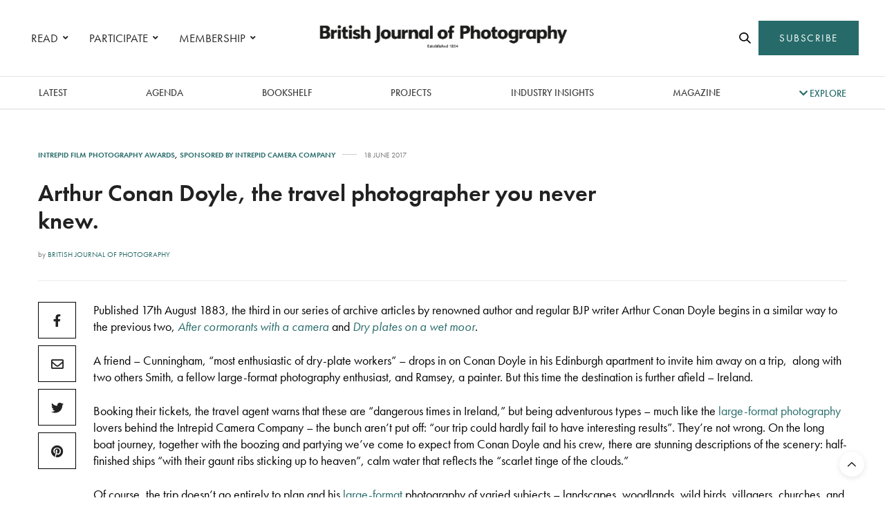

--- FILE ---
content_type: text/html; charset=UTF-8
request_url: https://www.1854.photography/2017/06/arthur-conan-doyle-archive-3/
body_size: 32136
content:
<!doctype html>
<html lang="en-GB">
<head>
	<meta charset="UTF-8">
	<meta name="viewport" content="width=device-width, initial-scale=1, maximum-scale=1, viewport-fit=cover">
	<link rel="profile" href="http://gmpg.org/xfn/11">
	<meta http-equiv="x-dns-prefetch-control" content="on">
	<link rel="dns-prefetch" href="//fonts.googleapis.com" />
	<link rel="dns-prefetch" href="//fonts.gstatic.com" />
	<link rel="dns-prefetch" href="//0.gravatar.com/" />
	<link rel="dns-prefetch" href="//2.gravatar.com/" />
	<link rel="dns-prefetch" href="//1.gravatar.com/" /><meta name='robots' content='index, follow, max-image-preview:large, max-snippet:-1, max-video-preview:-1' />

<!-- Google Tag Manager for WordPress by gtm4wp.com -->
<script data-cfasync="false" data-pagespeed-no-defer>
	var gtm4wp_datalayer_name = "dataLayer";
	var dataLayer = dataLayer || [];
</script>
<!-- End Google Tag Manager for WordPress by gtm4wp.com -->
	<!-- This site is optimized with the Yoast SEO plugin v24.6 - https://yoast.com/wordpress/plugins/seo/ -->
	<title>Arthur Conan Doyle, the travel photographer you never knew. - 1854 Photography</title>
	<link rel="canonical" href="https://www.1854.photography/2017/06/arthur-conan-doyle-archive-3/" />
	<meta property="og:locale" content="en_GB" />
	<meta property="og:type" content="article" />
	<meta property="og:title" content="Arthur Conan Doyle, the travel photographer you never knew. - 1854 Photography" />
	<meta property="og:description" content="In the the third in our Arthur Conan Doyle series the writer heads to Ireland - a place which defies his preconceptions and offers some fantastic opportunities for large-format photography." />
	<meta property="og:url" content="https://www.1854.photography/2017/06/arthur-conan-doyle-archive-3/" />
	<meta property="og:site_name" content="1854 Photography" />
	<meta property="article:published_time" content="2017-06-18T10:10:24+00:00" />
	<meta property="og:image" content="https://www.1854.photography/wp-content/uploads/2017/06/8x10-MPU-19-of-66.jpg" />
	<meta property="og:image:width" content="1200" />
	<meta property="og:image:height" content="803" />
	<meta property="og:image:type" content="image/jpeg" />
	<meta name="author" content="British Journal of Photography" />
	<meta name="twitter:card" content="summary_large_image" />
	<meta name="twitter:label1" content="Written by" />
	<meta name="twitter:data1" content="British Journal of Photography" />
	<meta name="twitter:label2" content="Estimated reading time" />
	<meta name="twitter:data2" content="24 minutes" />
	<script type="application/ld+json" class="yoast-schema-graph">{"@context":"https://schema.org","@graph":[{"@type":"WebPage","@id":"https://www.1854.photography/2017/06/arthur-conan-doyle-archive-3/","url":"https://www.1854.photography/2017/06/arthur-conan-doyle-archive-3/","name":"Arthur Conan Doyle, the travel photographer you never knew. - 1854 Photography","isPartOf":{"@id":"https://www.1854.photography/#website"},"primaryImageOfPage":{"@id":"https://www.1854.photography/2017/06/arthur-conan-doyle-archive-3/#primaryimage"},"image":{"@id":"https://www.1854.photography/2017/06/arthur-conan-doyle-archive-3/#primaryimage"},"thumbnailUrl":"https://www.1854.photography/wp-content/uploads/2017/06/8x10-MPU-19-of-66.jpg","datePublished":"2017-06-18T10:10:24+00:00","author":{"@id":"https://www.1854.photography/#/schema/person/6fb548ace210f2b8229b2cb724bbf2bd"},"breadcrumb":{"@id":"https://www.1854.photography/2017/06/arthur-conan-doyle-archive-3/#breadcrumb"},"inLanguage":"en-GB","potentialAction":[{"@type":"ReadAction","target":["https://www.1854.photography/2017/06/arthur-conan-doyle-archive-3/"]}]},{"@type":"ImageObject","inLanguage":"en-GB","@id":"https://www.1854.photography/2017/06/arthur-conan-doyle-archive-3/#primaryimage","url":"https://www.1854.photography/wp-content/uploads/2017/06/8x10-MPU-19-of-66.jpg","contentUrl":"https://www.1854.photography/wp-content/uploads/2017/06/8x10-MPU-19-of-66.jpg","width":1200,"height":803,"caption":"The Intrepid 8x10 Camera © Max Grew"},{"@type":"BreadcrumbList","@id":"https://www.1854.photography/2017/06/arthur-conan-doyle-archive-3/#breadcrumb","itemListElement":[{"@type":"ListItem","position":1,"name":"Home","item":"https://www.1854.photography/"},{"@type":"ListItem","position":2,"name":"Arthur Conan Doyle, the travel photographer you never knew."}]},{"@type":"WebSite","@id":"https://www.1854.photography/#website","url":"https://www.1854.photography/","name":"1854 Photography","description":"","potentialAction":[{"@type":"SearchAction","target":{"@type":"EntryPoint","urlTemplate":"https://www.1854.photography/?s={search_term_string}"},"query-input":{"@type":"PropertyValueSpecification","valueRequired":true,"valueName":"search_term_string"}}],"inLanguage":"en-GB"},{"@type":"Person","@id":"https://www.1854.photography/#/schema/person/6fb548ace210f2b8229b2cb724bbf2bd","name":"British Journal of Photography","image":{"@type":"ImageObject","inLanguage":"en-GB","@id":"https://www.1854.photography/#/schema/person/image/","url":"https://secure.gravatar.com/avatar/b1c2b3a9ea6c5b3909fee087cbdc106f?s=96&d=mm&r=g","contentUrl":"https://secure.gravatar.com/avatar/b1c2b3a9ea6c5b3909fee087cbdc106f?s=96&d=mm&r=g","caption":"British Journal of Photography"},"url":"https://www.1854.photography/author/abcbritish-journal-of-photography/"}]}</script>
	<!-- / Yoast SEO plugin. -->


<link rel='dns-prefetch' href='//cdn.plyr.io' />
<link rel='dns-prefetch' href='//use.typekit.net' />
<link rel='dns-prefetch' href='//maxcdn.bootstrapcdn.com' />
<link rel="alternate" type="application/rss+xml" title="1854 Photography &raquo; Feed" href="https://www.1854.photography/feed/" />
<link rel="alternate" type="application/rss+xml" title="1854 Photography &raquo; Comments Feed" href="https://www.1854.photography/comments/feed/" />
<link rel='stylesheet' id='wp-block-library-css' href='https://www.1854.photography/wp-includes/css/dist/block-library/style.min.css?ver=6.6.1' media='all' />
<link rel='stylesheet' id='bplugins-plyrio-css' href='https://www.1854.photography/wp-content/plugins/html5-video-player/public/css/h5vp.css?ver=2.5.38' media='all' />
<link rel='stylesheet' id='html5-player-video-style-css' href='https://www.1854.photography/wp-content/plugins/html5-video-player/dist/frontend.css?ver=2.5.38' media='all' />
<style id='classic-theme-styles-inline-css' type='text/css'>
/*! This file is auto-generated */
.wp-block-button__link{color:#fff;background-color:#32373c;border-radius:9999px;box-shadow:none;text-decoration:none;padding:calc(.667em + 2px) calc(1.333em + 2px);font-size:1.125em}.wp-block-file__button{background:#32373c;color:#fff;text-decoration:none}
</style>
<style id='global-styles-inline-css' type='text/css'>
:root{--wp--preset--aspect-ratio--square: 1;--wp--preset--aspect-ratio--4-3: 4/3;--wp--preset--aspect-ratio--3-4: 3/4;--wp--preset--aspect-ratio--3-2: 3/2;--wp--preset--aspect-ratio--2-3: 2/3;--wp--preset--aspect-ratio--16-9: 16/9;--wp--preset--aspect-ratio--9-16: 9/16;--wp--preset--color--black: #000000;--wp--preset--color--cyan-bluish-gray: #abb8c3;--wp--preset--color--white: #ffffff;--wp--preset--color--pale-pink: #f78da7;--wp--preset--color--vivid-red: #cf2e2e;--wp--preset--color--luminous-vivid-orange: #ff6900;--wp--preset--color--luminous-vivid-amber: #fcb900;--wp--preset--color--light-green-cyan: #7bdcb5;--wp--preset--color--vivid-green-cyan: #00d084;--wp--preset--color--pale-cyan-blue: #8ed1fc;--wp--preset--color--vivid-cyan-blue: #0693e3;--wp--preset--color--vivid-purple: #9b51e0;--wp--preset--color--thb-accent: #266b69;--wp--preset--gradient--vivid-cyan-blue-to-vivid-purple: linear-gradient(135deg,rgba(6,147,227,1) 0%,rgb(155,81,224) 100%);--wp--preset--gradient--light-green-cyan-to-vivid-green-cyan: linear-gradient(135deg,rgb(122,220,180) 0%,rgb(0,208,130) 100%);--wp--preset--gradient--luminous-vivid-amber-to-luminous-vivid-orange: linear-gradient(135deg,rgba(252,185,0,1) 0%,rgba(255,105,0,1) 100%);--wp--preset--gradient--luminous-vivid-orange-to-vivid-red: linear-gradient(135deg,rgba(255,105,0,1) 0%,rgb(207,46,46) 100%);--wp--preset--gradient--very-light-gray-to-cyan-bluish-gray: linear-gradient(135deg,rgb(238,238,238) 0%,rgb(169,184,195) 100%);--wp--preset--gradient--cool-to-warm-spectrum: linear-gradient(135deg,rgb(74,234,220) 0%,rgb(151,120,209) 20%,rgb(207,42,186) 40%,rgb(238,44,130) 60%,rgb(251,105,98) 80%,rgb(254,248,76) 100%);--wp--preset--gradient--blush-light-purple: linear-gradient(135deg,rgb(255,206,236) 0%,rgb(152,150,240) 100%);--wp--preset--gradient--blush-bordeaux: linear-gradient(135deg,rgb(254,205,165) 0%,rgb(254,45,45) 50%,rgb(107,0,62) 100%);--wp--preset--gradient--luminous-dusk: linear-gradient(135deg,rgb(255,203,112) 0%,rgb(199,81,192) 50%,rgb(65,88,208) 100%);--wp--preset--gradient--pale-ocean: linear-gradient(135deg,rgb(255,245,203) 0%,rgb(182,227,212) 50%,rgb(51,167,181) 100%);--wp--preset--gradient--electric-grass: linear-gradient(135deg,rgb(202,248,128) 0%,rgb(113,206,126) 100%);--wp--preset--gradient--midnight: linear-gradient(135deg,rgb(2,3,129) 0%,rgb(40,116,252) 100%);--wp--preset--font-size--small: 13px;--wp--preset--font-size--medium: 20px;--wp--preset--font-size--large: 36px;--wp--preset--font-size--x-large: 42px;--wp--preset--spacing--20: 0.44rem;--wp--preset--spacing--30: 0.67rem;--wp--preset--spacing--40: 1rem;--wp--preset--spacing--50: 1.5rem;--wp--preset--spacing--60: 2.25rem;--wp--preset--spacing--70: 3.38rem;--wp--preset--spacing--80: 5.06rem;--wp--preset--shadow--natural: 6px 6px 9px rgba(0, 0, 0, 0.2);--wp--preset--shadow--deep: 12px 12px 50px rgba(0, 0, 0, 0.4);--wp--preset--shadow--sharp: 6px 6px 0px rgba(0, 0, 0, 0.2);--wp--preset--shadow--outlined: 6px 6px 0px -3px rgba(255, 255, 255, 1), 6px 6px rgba(0, 0, 0, 1);--wp--preset--shadow--crisp: 6px 6px 0px rgba(0, 0, 0, 1);}:where(.is-layout-flex){gap: 0.5em;}:where(.is-layout-grid){gap: 0.5em;}body .is-layout-flex{display: flex;}.is-layout-flex{flex-wrap: wrap;align-items: center;}.is-layout-flex > :is(*, div){margin: 0;}body .is-layout-grid{display: grid;}.is-layout-grid > :is(*, div){margin: 0;}:where(.wp-block-columns.is-layout-flex){gap: 2em;}:where(.wp-block-columns.is-layout-grid){gap: 2em;}:where(.wp-block-post-template.is-layout-flex){gap: 1.25em;}:where(.wp-block-post-template.is-layout-grid){gap: 1.25em;}.has-black-color{color: var(--wp--preset--color--black) !important;}.has-cyan-bluish-gray-color{color: var(--wp--preset--color--cyan-bluish-gray) !important;}.has-white-color{color: var(--wp--preset--color--white) !important;}.has-pale-pink-color{color: var(--wp--preset--color--pale-pink) !important;}.has-vivid-red-color{color: var(--wp--preset--color--vivid-red) !important;}.has-luminous-vivid-orange-color{color: var(--wp--preset--color--luminous-vivid-orange) !important;}.has-luminous-vivid-amber-color{color: var(--wp--preset--color--luminous-vivid-amber) !important;}.has-light-green-cyan-color{color: var(--wp--preset--color--light-green-cyan) !important;}.has-vivid-green-cyan-color{color: var(--wp--preset--color--vivid-green-cyan) !important;}.has-pale-cyan-blue-color{color: var(--wp--preset--color--pale-cyan-blue) !important;}.has-vivid-cyan-blue-color{color: var(--wp--preset--color--vivid-cyan-blue) !important;}.has-vivid-purple-color{color: var(--wp--preset--color--vivid-purple) !important;}.has-black-background-color{background-color: var(--wp--preset--color--black) !important;}.has-cyan-bluish-gray-background-color{background-color: var(--wp--preset--color--cyan-bluish-gray) !important;}.has-white-background-color{background-color: var(--wp--preset--color--white) !important;}.has-pale-pink-background-color{background-color: var(--wp--preset--color--pale-pink) !important;}.has-vivid-red-background-color{background-color: var(--wp--preset--color--vivid-red) !important;}.has-luminous-vivid-orange-background-color{background-color: var(--wp--preset--color--luminous-vivid-orange) !important;}.has-luminous-vivid-amber-background-color{background-color: var(--wp--preset--color--luminous-vivid-amber) !important;}.has-light-green-cyan-background-color{background-color: var(--wp--preset--color--light-green-cyan) !important;}.has-vivid-green-cyan-background-color{background-color: var(--wp--preset--color--vivid-green-cyan) !important;}.has-pale-cyan-blue-background-color{background-color: var(--wp--preset--color--pale-cyan-blue) !important;}.has-vivid-cyan-blue-background-color{background-color: var(--wp--preset--color--vivid-cyan-blue) !important;}.has-vivid-purple-background-color{background-color: var(--wp--preset--color--vivid-purple) !important;}.has-black-border-color{border-color: var(--wp--preset--color--black) !important;}.has-cyan-bluish-gray-border-color{border-color: var(--wp--preset--color--cyan-bluish-gray) !important;}.has-white-border-color{border-color: var(--wp--preset--color--white) !important;}.has-pale-pink-border-color{border-color: var(--wp--preset--color--pale-pink) !important;}.has-vivid-red-border-color{border-color: var(--wp--preset--color--vivid-red) !important;}.has-luminous-vivid-orange-border-color{border-color: var(--wp--preset--color--luminous-vivid-orange) !important;}.has-luminous-vivid-amber-border-color{border-color: var(--wp--preset--color--luminous-vivid-amber) !important;}.has-light-green-cyan-border-color{border-color: var(--wp--preset--color--light-green-cyan) !important;}.has-vivid-green-cyan-border-color{border-color: var(--wp--preset--color--vivid-green-cyan) !important;}.has-pale-cyan-blue-border-color{border-color: var(--wp--preset--color--pale-cyan-blue) !important;}.has-vivid-cyan-blue-border-color{border-color: var(--wp--preset--color--vivid-cyan-blue) !important;}.has-vivid-purple-border-color{border-color: var(--wp--preset--color--vivid-purple) !important;}.has-vivid-cyan-blue-to-vivid-purple-gradient-background{background: var(--wp--preset--gradient--vivid-cyan-blue-to-vivid-purple) !important;}.has-light-green-cyan-to-vivid-green-cyan-gradient-background{background: var(--wp--preset--gradient--light-green-cyan-to-vivid-green-cyan) !important;}.has-luminous-vivid-amber-to-luminous-vivid-orange-gradient-background{background: var(--wp--preset--gradient--luminous-vivid-amber-to-luminous-vivid-orange) !important;}.has-luminous-vivid-orange-to-vivid-red-gradient-background{background: var(--wp--preset--gradient--luminous-vivid-orange-to-vivid-red) !important;}.has-very-light-gray-to-cyan-bluish-gray-gradient-background{background: var(--wp--preset--gradient--very-light-gray-to-cyan-bluish-gray) !important;}.has-cool-to-warm-spectrum-gradient-background{background: var(--wp--preset--gradient--cool-to-warm-spectrum) !important;}.has-blush-light-purple-gradient-background{background: var(--wp--preset--gradient--blush-light-purple) !important;}.has-blush-bordeaux-gradient-background{background: var(--wp--preset--gradient--blush-bordeaux) !important;}.has-luminous-dusk-gradient-background{background: var(--wp--preset--gradient--luminous-dusk) !important;}.has-pale-ocean-gradient-background{background: var(--wp--preset--gradient--pale-ocean) !important;}.has-electric-grass-gradient-background{background: var(--wp--preset--gradient--electric-grass) !important;}.has-midnight-gradient-background{background: var(--wp--preset--gradient--midnight) !important;}.has-small-font-size{font-size: var(--wp--preset--font-size--small) !important;}.has-medium-font-size{font-size: var(--wp--preset--font-size--medium) !important;}.has-large-font-size{font-size: var(--wp--preset--font-size--large) !important;}.has-x-large-font-size{font-size: var(--wp--preset--font-size--x-large) !important;}
:where(.wp-block-post-template.is-layout-flex){gap: 1.25em;}:where(.wp-block-post-template.is-layout-grid){gap: 1.25em;}
:where(.wp-block-columns.is-layout-flex){gap: 2em;}:where(.wp-block-columns.is-layout-grid){gap: 2em;}
:root :where(.wp-block-pullquote){font-size: 1.5em;line-height: 1.6;}
</style>
<link rel='stylesheet' id='authors-list-css-css' href='https://www.1854.photography/wp-content/plugins/authors-list/backend/assets/css/front.css?ver=2.0.6.1' media='all' />
<link rel='stylesheet' id='jquery-ui-css-css' href='https://www.1854.photography/wp-content/plugins/authors-list/backend/assets/css/jquery-ui.css?ver=2.0.6.1' media='all' />
<link rel='stylesheet' id='foobox-min-css' href='https://www.1854.photography/wp-content/plugins/foobox-image-lightbox-premium/pro/css/foobox.min.css?ver=2.7.34' media='all' />
<link rel='stylesheet' id='vlp-public-css' href='https://www.1854.photography/wp-content/plugins/visual-link-preview/dist/public.css?ver=2.2.6' media='all' />
<link rel='stylesheet' id='fruition-css-css' href='https://www.1854.photography/wp-content/themes/thevoux-wp-child/fruition.css?ver=0.0.3.2' media='all' />
<link rel='stylesheet' id='my-css-css' href='https://www.1854.photography/wp-content/themes/thevoux-wp-child/my.css?ver=7' media='all' />
<link rel='stylesheet' id='thb-fa-css' href='https://www.1854.photography/wp-content/themes/thevoux-wp/assets/css/font-awesome.min.css?ver=4.7.0' media='all' />
<link rel='stylesheet' id='thb-app-css' href='https://www.1854.photography/wp-content/themes/thevoux-wp/assets/css/app.css?ver=6.9.5' media='all' />
<style id='thb-app-inline-css' type='text/css'>
body {font-family:futura-pt, 'BlinkMacSystemFont', -apple-system, 'Roboto', 'Lucida Sans';}@media only screen and (max-width:40.063em) {.header .logo .logoimg {max-height:56px;}.header .logo .logoimg[src$=".svg"] {max-height:100%;height:56px;}}@media only screen and (min-width:40.063em) {.header .logo .logoimg {max-height:60px;}.header .logo .logoimg[src$=".svg"] {max-height:100%;height:60px;}}.header.fixed .logo .logoimg {max-height:50px;}.header.fixed .logo .logoimg[src$=".svg"] {max-height:100%;height:50px;}#mobile-menu .logoimg {max-height:66px;}#mobile-menu .logoimg[src$=".svg"] {max-height:100%;height:66px;}h1, h2, h3, h4, h5, h6, .mont, .wpcf7-response-output, label, .select-wrapper select, .wp-caption .wp-caption-text, .smalltitle, .toggle .title, q, blockquote p, cite, table tr th, table tr td, #footer.style3 .menu, #footer.style2 .menu, #footer.style4 .menu, .product-title, .social_bar, .widget.widget_socialcounter ul.style2 li {font-family:futura-pt, 'BlinkMacSystemFont', -apple-system, 'Roboto', 'Lucida Sans';}input[type="submit"],.button,.btn,.thb-text-button {font-family:futura-pt, 'BlinkMacSystemFont', -apple-system, 'Roboto', 'Lucida Sans';letter-spacing:0.02em !important;}em {font-family:futura-pt, 'BlinkMacSystemFont', -apple-system, 'Roboto', 'Lucida Sans';}h1,.h1 {font-family:futura-pt, 'BlinkMacSystemFont', -apple-system, 'Roboto', 'Lucida Sans';font-weight:900;font-size:34px;}h2 {font-family:futura-pt, 'BlinkMacSystemFont', -apple-system, 'Roboto', 'Lucida Sans';font-weight:900;font-size:34px;}h3 {font-family:futura-pt, 'BlinkMacSystemFont', -apple-system, 'Roboto', 'Lucida Sans';font-weight:800;font-size:22px;letter-spacing:0.03em !important;}h4 {font-family:futura-pt, 'BlinkMacSystemFont', -apple-system, 'Roboto', 'Lucida Sans';font-weight:600;font-size:20px;}h5 {font-family:futura-pt, 'BlinkMacSystemFont', -apple-system, 'Roboto', 'Lucida Sans';font-weight:400;font-size:30px;line-height:1.3em !important;}h6 {font-family:futura-pt, 'BlinkMacSystemFont', -apple-system, 'Roboto', 'Lucida Sans';font-size:14px;}a,.header .nav_holder.dark .full-menu-container .full-menu > li > a:hover,.full-menu-container.light-menu-color .full-menu > li > a:hover,.full-menu-container .full-menu > li.active > a, .full-menu-container .full-menu > li.sfHover > a,.full-menu-container .full-menu > li > a:hover,.full-menu-container .full-menu > li.menu-item-has-children.menu-item-mega-parent .thb_mega_menu_holder .thb_mega_menu li.active a,.full-menu-container .full-menu > li.menu-item-has-children.menu-item-mega-parent .thb_mega_menu_holder .thb_mega_menu li.active a .fa,.post.featured-style4 .featured-title,.post-detail .article-tags a,.post .post-content .post-review .average,.post .post-content .post-review .thb-counter,#archive-title h1 span,.widget > strong.style1,.widget.widget_recent_entries ul li .url, .widget.widget_recent_comments ul li .url,.thb-mobile-menu li a.active,.thb-mobile-menu-secondary li a:hover,q, blockquote p,cite,.notification-box a:not(.button),.video_playlist .video_play.vertical.video-active,.video_playlist .video_play.vertical.video-active h6,.not-found p,.thb_tabs .tabs h6 a:hover,.thb_tabs .tabs dd.active h6 a,.cart_totals table tr.order-total td,.shop_table tbody tr td.order-status.approved,.shop_table tbody tr td.product-quantity .wishlist-in-stock,.shop_table tbody tr td.product-stock-status .wishlist-in-stock ,.payment_methods li .about_paypal,.place-order .terms label a,.woocommerce-MyAccount-navigation ul li:hover a, .woocommerce-MyAccount-navigation ul li.is-active a,.product .product-information .price > .amount,.product .product-information .price ins .amount,.product .product-information .wc-forward:hover,.product .product-information .product_meta > span a,.product .product-information .product_meta > span .sku,.woocommerce-tabs .wc-tabs li a:hover,.woocommerce-tabs .wc-tabs li.active a,.thb-selectionSharer a.email:hover,.widget ul.menu .current-menu-item>a,.btn.transparent-accent, .btn:focus.transparent-accent, .button.transparent-accent, input[type=submit].transparent-accent,.has-thb-accent-color,.wp-block-button .wp-block-button__link.has-thb-accent-color {color:#266b69;}.plyr__control--overlaid,.plyr--video .plyr__control.plyr__tab-focus, .plyr--video .plyr__control:hover, .plyr--video .plyr__control[aria-expanded=true] {background:#266b69;}.plyr--full-ui input[type=range] {color:#266b69;}.header-submenu-style2 .full-menu-container .full-menu > li.menu-item-has-children.menu-item-mega-parent .thb_mega_menu_holder,.custom_check + .custom_label:hover:before,.thb-pricing-table .thb-pricing-column.highlight-true .pricing-container,.woocommerce-MyAccount-navigation ul li:hover a, .woocommerce-MyAccount-navigation ul li.is-active a,.thb_3dimg:hover .image_link,.btn.transparent-accent, .btn:focus.transparent-accent, .button.transparent-accent, input[type=submit].transparent-accent,.posts.style13-posts .pagination ul .page-numbers:not(.dots):hover, .posts.style13-posts .pagination ul .page-numbers.current, .posts.style13-posts .pagination .nav-links .page-numbers:not(.dots):hover, .posts.style13-posts .pagination .nav-links .page-numbers.current {border-color:#266b69;}.header .social-holder .social_header:hover .social_icon,.thb_3dimg .title svg,.thb_3dimg .arrow svg {fill:#266b69;}.header .social-holder .quick_cart .float_count,.header.fixed .progress,.post .post-gallery.has-gallery:after,.post.featured-style4:hover .featured-title,.post-detail .post-detail-gallery .gallery-link:hover,.thb-progress span,#archive-title,.widget .count-image .count,.slick-nav:hover,.btn:not(.white):hover,.btn:not(.white):focus:hover,.button:not(.white):hover,input[type=submit]:not(.white):hover,.btn.accent,.btn:focus.accent,.button.accent,input[type=submit].accent,.custom_check + .custom_label:after,[class^="tag-link"]:hover, .tag-cloud-link:hover.category_container.style3:before,.highlight.accent,.video_playlist .video_play.video-active,.thb_tabs .tabs h6 a:after,.btn.transparent-accent:hover, .btn:focus.transparent-accent:hover, .button.transparent-accent:hover, input[type=submit].transparent-accent:hover,.thb-hotspot-container .thb-hotspot.pin-accent,.posts.style13-posts .pagination ul .page-numbers:not(.dots):hover, .posts.style13-posts .pagination ul .page-numbers.current, .posts.style13-posts .pagination .nav-links .page-numbers:not(.dots):hover, .posts.style13-posts .pagination .nav-links .page-numbers.current,.has-thb-accent-background-color,.wp-block-button .wp-block-button__link.has-thb-accent-background-color {background-color:#266b69;}.btn.accent:hover,.btn:focus.accent:hover,.button.accent:hover,input[type=submit].accent:hover {background-color:#22605f;}.header-submenu-style2 .full-menu-container .full-menu > li.menu-item-has-children .sub-menu:not(.thb_mega_menu),.woocommerce-MyAccount-navigation ul li:hover + li a, .woocommerce-MyAccount-navigation ul li.is-active + li a {border-top-color:#266b69;}.woocommerce-tabs .wc-tabs li a:after {border-bottom-color:#266b69;}.header-submenu-style2 .full-menu-container .full-menu>li.menu-item-has-children .sub-menu:not(.thb_mega_menu),.header-submenu-style2 .full-menu-container .full-menu>li.menu-item-has-children.menu-item-mega-parent .thb_mega_menu_holder {border-top-color:#266b69;}.header-submenu-style3 .full-menu-container .full-menu>li.menu-item-has-children.menu-item-mega-parent .thb_mega_menu_holder .thb_mega_menu li.active a,.header-submenu-style3 .full-menu-container .full-menu > li.menu-item-has-children .sub-menu:not(.thb_mega_menu) li a:hover {background:rgba(38,107,105, 0.2);}.post.carousel-style12:hover {background:rgba(38,107,105, 0.1);}blockquote:before,blockquote:after {background:rgba(38,107,105, 0.2);}@media only screen and (max-width:40.063em) {.post.featured-style4 .featured-title,.post.category-widget-slider .featured-title {background:#266b69;}}.post .post-content p a { color:#266b69 !important; }.post .post-content p a:hover { color:#444444 !important; }#footer .widget a { color:#000000 !important; }#footer .widget a:hover { color:#595959 !important; }.mobile-toggle span,.light-title .mobile-toggle span {background:#000000;}.widget > strong {color:#0a0a0a !important;}#footer .widget > strong span {color:#000000 !important;}.header.fixed .header_top .progress {background:#266b69;}body {color:#000000;}#footer p,#footer.dark p {color:#000000;}.social_bar {background-color:#ffffff !important;}.full-menu-container .full-menu > li > a,#footer.style2 .menu,#footer.style3 .menu,#footer.style4 .menu,#footer.style5 .menu {font-family:futura-pt, 'BlinkMacSystemFont', -apple-system, 'Roboto', 'Lucida Sans';font-weight:400;font-size:17px;}.subheader-menu>li>a {font-family:futura-pt, 'BlinkMacSystemFont', -apple-system, 'Roboto', 'Lucida Sans';font-weight:600;font-size:13px;}.full-menu-container .full-menu > li > a,#footer.style2 .menu,#footer.style3 .menu,#footer.style4 .menu,#footer.style5 .menu {font-family:futura-pt, 'BlinkMacSystemFont', -apple-system, 'Roboto', 'Lucida Sans';font-weight:400;font-size:17px;}.thb-mobile-menu>li>a,.thb-mobile-menu-secondary li a {font-family:futura-pt, 'BlinkMacSystemFont', -apple-system, 'Roboto', 'Lucida Sans';}.thb-mobile-menu .sub-menu li a {font-family:futura-pt, 'BlinkMacSystemFont', -apple-system, 'Roboto', 'Lucida Sans';}.post .post-title h1 {font-weight:600;font-size:34px;}.widget > strong {font-family:futura-pt-bold, 'BlinkMacSystemFont', -apple-system, 'Roboto', 'Lucida Sans';font-weight:900;font-size:22px;text-transform:inherit !important;letter-spacing:0em !important;}.post-links,.thb-post-top,.post-meta,.post-author,.post-title-bullets li button span {font-family:futura-pt, 'BlinkMacSystemFont', -apple-system, 'Roboto', 'Lucida Sans';font-weight:600;}.post-detail .post-content:before {font-family:futura-pt, 'BlinkMacSystemFont', -apple-system, 'Roboto', 'Lucida Sans';}.social_bar ul li a {font-family:futura-pt, 'BlinkMacSystemFont', -apple-system, 'Roboto', 'Lucida Sans';}#footer.style2 .menu,#footer.style3 .menu,#footer.style4 .menu,#footer.style5 .menu {font-family:futura-pt, 'BlinkMacSystemFont', -apple-system, 'Roboto', 'Lucida Sans';font-size:18px;}@media only screen and (min-width:40.063em) {.content404 > .row {background-image:url('https://www.1854.photography/wp-content/uploads/2020/10/1854-featured-404-bg1.jpg');}}#footer.style1,#footer.style2,#footer.style3,#footer.style4 {padding-top:60px;padding-right:30px;padding-bottom:40px;padding-left:30px;;}#footer .widget {padding-top:0px;padding-right:20px;padding-bottom:0px;padding-left:20px;;}@media only screen and (min-width:641px) {.header:not(.fixed) .logolink {padding-top:0px;}}.post-detail-style2-row .post-detail .post-title-container,.sidebar .sidebar_inner {background-color:#ffffff}.post.listing.listing-style2 .listing_content .post-title h6 {font-size:15px;font-weight:500;}.post.featured-style11 .featured-title {margin-top:5%; }.social_bar {border-bottom:1px solid #ededed;}.social_bar .row {max-width:980px;}.widget.style3>strong {border-color:transparent;}@media screen and (min-width:1025px) {.o2c-thirds .medium-push-6 {left:66.66666666%;}.o2c-thirds .medium-pull-6 {left:-33.3333333%;}.o2c-sixths .medium-push-6 {left:82%;}.o2c-sixths .medium-pull-6 {left:-18%;}}@media screen and (max-width:1024px) {.medium-push-6 {left:0;padding-bottom:40px;}.medium-pull-6 {left:0;}}@media only screen and (max-width:767px) {.lightbox-style1 .no-padding {margin:0px !important;}.post-gallery-content .thb-content-row .columns.image {height:auto;}#star-wars-films {background-position:right !important;}#meet-california {background-position:left !important;}#clients-photographers .o2c-photographers-mobile {padding-right:0 !important;}.o2c-button-left-mobile .vc_column-inner {padding-left:0px !important;}.o2c-bjpaccess-logo .vc_single_image-wrapper {text-align:center !important;display:block !important;}#decade-of-change .wpb_text_column {padding-right:0px !important;}.decadeofchange-smartsection {padding-bottom:20px !important;}.lightbox-grid {display:none !important;}#decade-of-change {padding-top:50px !important}.o2c-column-padding-right .wpb_text_column {padding-right:0px !important;}#commissions .slick-nav {visibility:visible;}}.ochre-loader {border:4px solid #dbdbdb;border-radius:50%;border-top:4px solid #266b69;width:20px;height:20px;-webkit-animation:spin 2s linear infinite; animation:spin 2s linear infinite;display:inline-block;vertical-align:middle;margin-left:5px;}@-webkit-keyframes spin {0% { -webkit-transform:rotate(0deg); }100% { -webkit-transform:rotate(360deg); }}@keyframes spin {0% { transform:rotate(0deg); }100% { transform:rotate(360deg); }}button:disabled,button[disabled]{border:1px solid #999999;background-color:#cccccc;color:#666666;}.o2c-logged-in-account-nav-icon a i {color:#266b69;}.o2c-logged-in-account-nav-icon a i:hover {color:#000000;}
</style>
<link rel='stylesheet' id='thb-style-css' href='https://www.1854.photography/wp-content/themes/thevoux-wp/style.css?ver=6.9.5' media='all' />
<link rel='stylesheet' id='child-theme-style-css' href='https://www.1854.photography/wp-content/themes/thevoux-wp-child/style.css?ver=0.0.3.1' media='all' />
<link rel='stylesheet' id='bsf-Defaults-css' href='https://www.1854.photography/wp-content/uploads/smile_fonts/Defaults/Defaults.css?ver=3.20.0' media='all' />
<link rel='stylesheet' id='foobox-fotomoto-css' href='https://www.1854.photography/wp-content/plugins/foobox-image-lightbox-premium/pro/css/foobox-fotomoto.css?ver=6.6.1' media='all' />
<link rel='stylesheet' id='font-awesome-css' href='https://maxcdn.bootstrapcdn.com/font-awesome/4.7.0/css/font-awesome.min.css?ver=4.7.0' media='all' />
<link rel='stylesheet' id='smart-sections-css' href='https://www.1854.photography/wp-content/plugins/visucom-smart-sections/assets/css/style.css?ver=1.6.8' media='all' />
<script type="text/javascript" src="https://www.1854.photography/wp-includes/js/jquery/jquery.min.js?ver=3.7.1" id="jquery-core-js"></script>
<script type="text/javascript" src="https://www.1854.photography/wp-includes/js/jquery/jquery-migrate.min.js?ver=3.4.1" id="jquery-migrate-js"></script>
<script type="text/javascript" src="https://use.typekit.net/jeb8rhr.js?ver=6.9.5" id="thb-typekit-js"></script>
<script type="text/javascript" id="thb-typekit-js-after">
/* <![CDATA[ */
try{Typekit.load({ async: true });}catch(e){}
/* ]]> */
</script>
<script type="text/javascript" id="foobox-min-js-before">
/* <![CDATA[ */
/* Run FooBox (v2.7.34) */
var FOOBOX = window.FOOBOX = {
	ready: true,
	disableOthers: false,
	customOptions: {  },
	o: {style: "fbx-flat", wordpress: { enabled: true }, rel: 'foobox', pan: { enabled: true, showOverview: true, position: "fbx-top-right" }, deeplinking : { enabled: true, prefix: "foobox" }, effect: 'fbx-effect-1', images: { noRightClick: true }, captions: { dataTitle: ["captionTitle","title"], dataDesc: ["captionDesc","description"] }, excludes:'.fbx-link,.nofoobox,.nolightbox,a[href*="pinterest.com/pin/create/button/"]', affiliate : { enabled: false }, slideshow: { enabled:true}, social: {"enabled":true,"position":"fbx-above","excludes":["iframe","html"],"nonce":"9264518980","networks":["facebook","twitter","linkedin","tumblr"]}, preload:true, modalClass: "fbx-arrows-1 fbx-spinner-2 fbx-sticky-caption fbx-sticky-buttons"},
	selectors: [
		".foogallery-container.foogallery-lightbox-foobox", ".foogallery-container.foogallery-lightbox-foobox-free", ".foobox, [target=\"foobox\"]"
	],
	pre: function( $ ){
		// Custom JavaScript (Pre)
		
	},
	post: function( $ ){
		// Custom JavaScript (Post)
		

				/* FooBox Fotomoto code */
				if (!FOOBOX.fotomoto){
					FOOBOX.fotomoto = {
						beforeLoad: function(e){
							e.fb.modal.find('.FotomotoToolbarClass').remove();
						},
						afterLoad: function(e){
							var item = e.fb.item,
								container = e.fb.modal.find('.fbx-item-current');
							if (window.FOOBOX_FOTOMOTO){
								FOOBOX_FOTOMOTO.show(item, container);
							}
						},
						init: function(){
							jQuery('.fbx-instance').off('foobox.beforeLoad', FOOBOX.fotomoto.beforeLoad)
								.on('foobox.beforeLoad', FOOBOX.fotomoto.beforeLoad);

							jQuery('.fbx-instance').off('foobox.afterLoad', FOOBOX.fotomoto.afterLoad)
								.on('foobox.afterLoad', FOOBOX.fotomoto.afterLoad);
						}
					}
				}
				FOOBOX.fotomoto.init();
			
/* FooBox Google Analytics code */
if (!FOOBOX.ga){
	FOOBOX.ga = {
		init: function(){
			var listeners = {
				"foobox.afterLoad": FOOBOX.ga.afterLoad,"foobox.socialClicked": FOOBOX.ga.socialClicked
			};
			$(".fbx-instance").off(listeners).on(listeners);
		},
		afterLoad: function(e){
			var trackUrl = e.fb.item.url.replace('https://www.1854.photography', '');
			if (typeof ga != 'undefined') {
				ga('send', 'pageview', location.pathname + location.search  + location.hash);
				ga('send', 'event', 'Images', 'View', e.fb.item.url);
			} else if (typeof _gaq != 'undefined') {
				_gaq.push(['_trackPageview', location.pathname + location.search  + location.hash]);
				_gaq.push(['_trackEvent', 'Images', 'View', e.fb.item.url]);
			}
		},
		socialClicked: function(e){
			if (typeof ga != 'undefined') {
				ga('send', 'event', 'Social Share', e.fb.network, e.fb.item.url);
			} else if (typeof _gaq != 'undefined') {
				_gaq.push(['_trackEvent', 'Social Share', e.fb.network, e.fb.item.url]);
			}
		}
	};
}
FOOBOX.ga.init();		

		// Custom Captions Code
		
	},
	custom: function( $ ){
		// Custom Extra JS
		
	}
};
/* ]]> */
</script>
<script type="text/javascript" src="https://www.1854.photography/wp-content/plugins/foobox-image-lightbox-premium/pro/js/foobox.min.js?ver=2.7.34" id="foobox-min-js"></script>
<script type="text/javascript" src="https://www.1854.photography/wp-content/plugins/foobox-image-lightbox-premium/pro/js/foobox-fotomoto.js?ver=6.6.1" id="foobox-fotomoto-js"></script>
<link rel="https://api.w.org/" href="https://www.1854.photography/wp-json/" /><link rel="alternate" title="JSON" type="application/json" href="https://www.1854.photography/wp-json/wp/v2/posts/17497" /><link rel="EditURI" type="application/rsd+xml" title="RSD" href="https://www.1854.photography/xmlrpc.php?rsd" />

<link rel='shortlink' href='https://www.1854.photography/?p=17497' />
<link rel="alternate" title="oEmbed (JSON)" type="application/json+oembed" href="https://www.1854.photography/wp-json/oembed/1.0/embed?url=https%3A%2F%2Fwww.1854.photography%2F2017%2F06%2Farthur-conan-doyle-archive-3%2F" />
<link rel="alternate" title="oEmbed (XML)" type="text/xml+oembed" href="https://www.1854.photography/wp-json/oembed/1.0/embed?url=https%3A%2F%2Fwww.1854.photography%2F2017%2F06%2Farthur-conan-doyle-archive-3%2F&#038;format=xml" />
<!-- This site is embedding videos using the Videojs HTML5 Player plugin v1.1.13 - http://wphowto.net/videojs-html5-player-for-wordpress-757 --><script>function gusta_fix_vc_full_width() { var elements=jQuery('[data-vc-full-width="true"], .mk-fullwidth-true');jQuery.each(elements,function(key,item){var el=jQuery(this);el.addClass('vc_hidden');var el_full=el.next('.vc_row-full-width');if(el_full.length||(el_full=el.parent().next('.vc_row-full-width')),el_full.length){var el_margin_left=parseInt(el.css('margin-left'),10),el_margin_right=parseInt(el.css('margin-right'),10),offset=0-el_full.offset().left-el_margin_left,width=jQuery(window).width();if(el.css({position:'relative',left:offset,'box-sizing':'border-box',width:jQuery(window).width()}),!el.data('vcStretchContent')){var padding=-1*offset;0>padding&&(padding=0);var paddingRight=width-padding-el_full.width()+el_margin_left+el_margin_right;0>paddingRight&&(paddingRight=0),el.css({'padding-left':padding+'px','padding-right':paddingRight+'px'})}el.attr('data-vc-full-width-init','true'),el.removeClass('vc_hidden'),jQuery(document).trigger('vc-full-width-row-single',{el:el,offset:offset,marginLeft:el_margin_left,marginRight:el_margin_right,elFull:el_full,width:width})}}),jQuery(document).trigger('vc-full-width-row',elements),jQuery(document).trigger('[data-mk-stretch-content="true"]', elements); jQuery('.owl-carousel').each(function(){ jQuery(this).trigger('refresh.owl.carousel'); }); } jQuery( '#gusta-header-container' ).on('load', function() { gusta_fix_vc_full_width(); });</script>
<!-- Google Tag Manager for WordPress by gtm4wp.com -->
<!-- GTM Container placement set to manual -->
<script data-cfasync="false" data-pagespeed-no-defer type="text/javascript">
	var dataLayer_content = {"visitorLoginState":"logged-out","visitorType":"visitor-logged-out","pageTitle":"Arthur Conan Doyle, the travel photographer you never knew. - 1854 Photography","pagePostType":"post","pagePostType2":"single-post","pageCategory":["intrepid-film-photography-awards","sponsored-by-intrepid-camera-company"],"pageAttributes":["arthur-conan-doyle","bjp-archive","film-photography","intrepid-camera-co","large-format"],"pagePostAuthorID":183,"pagePostAuthor":"British Journal of Photography","pagePostDate":"18 June 2017","pagePostDateYear":2017,"pagePostDateMonth":6,"pagePostDateDay":18,"pagePostDateDayName":"Sunday","pagePostDateHour":11,"pagePostDateMinute":10,"pagePostDateIso":"2017-06-18T11:10:24+01:00","pagePostDateUnix":1497784224,"pagePostTerms":{"category":["Intrepid Film Photography Awards","Sponsored by Intrepid Camera Company"],"post_tag":["arthur conan doyle","BJP Archive","film photography","Intrepid Camera Co.","large format"],"meta":{"subtitle":"Unearthed from the BJP archives, this article from 1883 - one of 13 that he penned for BJP - reveals the writer’s love of photography and travel.","display_author":"British Journal of Photography","media_type":"image","image":17420,"media_caption":"The Intrepid 8x10 Camera © Max Grew","media_credit":"The Intrepid 8x10 Camera © Max Grew","metakeywords":"","swp_cache_timestamp":441473}},"postCountOnPage":1,"postCountTotal":1,"postID":17497,"postFormat":"standard"};
	dataLayer.push( dataLayer_content );
</script>
<script data-cfasync="false">
(function(w,d,s,l,i){w[l]=w[l]||[];w[l].push({'gtm.start':
new Date().getTime(),event:'gtm.js'});var f=d.getElementsByTagName(s)[0],
j=d.createElement(s),dl=l!='dataLayer'?'&l='+l:'';j.async=true;j.src=
'//www.googletagmanager.com/gtm.js?id='+i+dl;f.parentNode.insertBefore(j,f);
})(window,document,'script','dataLayer','GTM-M6JXQSD');
</script>
<!-- End Google Tag Manager for WordPress by gtm4wp.com --> <style> #h5vpQuickPlayer { width: 100%; max-width: 100%; margin: 0 auto; } </style> 			<meta property="og:title" content="Arthur Conan Doyle, the travel photographer you never knew." />
			<meta property="og:type" content="article" />
			<meta property="og:description" content="In the the third in our Arthur Conan Doyle series the writer heads to Ireland - a place which defies his preconceptions and offers some fantastic opportunities for large-format photography." />
							<meta property="og:image" content="https://www.1854.photography/wp-content/uploads/2017/06/8x10-MPU-19-of-66-1200x630.jpg" />
						<meta property="og:url" content="https://www.1854.photography/2017/06/arthur-conan-doyle-archive-3/" />
			<meta property="og:site_name" content="1854 Photography"/>
			<style type="text/css">.recentcomments a{display:inline !important;padding:0 !important;margin:0 !important;}</style><!-- anti-flicker snippet (recommended)  -->
<style>.async-hide { opacity: 0 !important} </style>
<script>(function(a,s,y,n,c,h,i,d,e){s.className+=' '+y;h.start=1*new Date;
h.end=i=function(){s.className=s.className.replace(RegExp(' ?'+y),'')};
(a[n]=a[n]||[]).hide=h;setTimeout(function(){i();h.end=null},c);h.timeout=c;
})(window,document.documentElement,'async-hide','dataLayer',4000,
{'GTM-M6JXQSD':true});</script>
<script src="https://kit.fontawesome.com/6284477630.js" crossorigin="anonymous"></script>
<meta name="p:domain_verify" content="7fc2d53e36b4c1fb42ba6413c01f9a30"/><link rel="icon" href="https://www.1854.photography/wp-content/uploads/2022/12/cropped-BJP_social_icon_square-1-90x90.png" sizes="32x32" />
<link rel="icon" href="https://www.1854.photography/wp-content/uploads/2022/12/cropped-BJP_social_icon_square-1-225x225.png" sizes="192x192" />
<link rel="apple-touch-icon" href="https://www.1854.photography/wp-content/uploads/2022/12/cropped-BJP_social_icon_square-1-180x180.png" />
<meta name="msapplication-TileImage" content="https://www.1854.photography/wp-content/uploads/2022/12/cropped-BJP_social_icon_square-1-270x270.png" />
<style type="text/css">

</style>		<style type="text/css" id="wp-custom-css">
			@media (min-width: 414px) {
	.gw-go-header {
		min-height: 20px !important;
	}
}
@media (min-width: 480px) {
	.gw-go-header {
		min-height: 40px !important;
	}
}
@media (min-width: 768px) {
	#price-grid {
		padding-top: 0px !important;
	}
	.gw-go-header {
    min-height: 40px !important;
	}
}
@media (min-width: 992px) {
	.gw-go-header {
		min-height: 40px !important;
	}
}
.gw-go-header {
	min-height: 20px !important;
}		</style>
		<noscript><style> .wpb_animate_when_almost_visible { opacity: 1; }</style></noscript>
<style id="gusta_inline_css">.container { box-sizing: border-box !important; } .container .gusta-section>.container { padding: 0; margin: 0; } footer { display: none; }</style>
</head>
<body class="post-template-default single single-post postid-17497 single-format-standard article-dropcap-off thb-borders-off thb-rounded-forms-off social_black-on header_submenu_color-light mobile_menu_animation-over-content header-submenu-style1 thb-pinit-off thb-single-product-ajax-on wpb-js-composer js-comp-ver-6.13.0 vc_responsive">
<!-- Google Tag Manager (No Script) -->
<?php if ( function_exists( 'gtm4wp_the_gtm_tag' ) ) { gtm4wp_the_gtm_tag(); } ?>
<!-- End Google Tag Manager -->

	
<!-- GTM Container placement set to manual -->
<!-- Google Tag Manager (noscript) -->
				<noscript><iframe src="https://www.googletagmanager.com/ns.html?id=GTM-M6JXQSD" height="0" width="0" style="display:none;visibility:hidden" aria-hidden="true"></iframe></noscript>
<!-- End Google Tag Manager (noscript) -->		<div id="wrapper" class="thb-page-transition-off">
		<!-- Start Content Container -->
		<div id="content-container">
			<!-- Start Content Click Capture -->
			<div class="click-capture"></div>
			<!-- End Content Click Capture -->
									
<!-- Start Header -->
<header class="header fixed thb-fixed-shadow-style2">
	<div class="header_top cf">
		<div class="row full-width-row align-middle">
			<div class="small-3 medium-2 columns toggle-holder">
					<a href="#" class="mobile-toggle  small"><div><span></span><span></span><span></span></div></a>
				</div>
			<div class="small-6 medium-8 columns logo text-center active">
				<img src="/wp-content/themes/thevoux-wp-child/assets/img/header/BJP_Logo.png" class="logo-journal" width="108" height="30" alt="1854 Photography"/>

									<h6 id="page-title">Arthur Conan Doyle, the travel photographer you never knew.</h6>
				

			</div>
			<div class="small-3 medium-2 columns text-right">
				<div class="social-holder style2">
							<nav class="full-menu-container show-for-large">
			<ul id="menu-1854-top-right" class="secondary-menu full-menu nav submenu-style-style1"><li id="menu-item-68587" class="o2c-nav-join-us-button AABBB-1 menu-item menu-item-type-post_type menu-item-object-page menu-item-68587"><a href="https://www.1854.photography/subscribe/" data-wpel-link="internal">SUBSCRIBE</a></li>
</ul>		</nav>
			
	<aside class="social_header">
																											</aside>
		<aside class="quick_search">
		<svg xmlns="http://www.w3.org/2000/svg" version="1.1" class="search_icon" x="0" y="0" width="16.2" height="16.2" viewBox="0 0 16.2 16.2" enable-background="new 0 0 16.209 16.204" xml:space="preserve"><path d="M15.9 14.7l-4.3-4.3c0.9-1.1 1.4-2.5 1.4-4 0-3.5-2.9-6.4-6.4-6.4S0.1 3 0.1 6.5c0 3.5 2.9 6.4 6.4 6.4 1.4 0 2.8-0.5 3.9-1.3l4.4 4.3c0.2 0.2 0.4 0.2 0.6 0.2 0.2 0 0.4-0.1 0.6-0.2C16.2 15.6 16.2 15.1 15.9 14.7zM1.7 6.5c0-2.6 2.2-4.8 4.8-4.8s4.8 2.1 4.8 4.8c0 2.6-2.2 4.8-4.8 4.8S1.7 9.1 1.7 6.5z"/></svg>		<form role="search" method="get" class="searchform" action="https://www.1854.photography/">
	<label for="search-form-1" class="screen-reader-text">Search for:</label>
	<input type="text" id="search-form-1" class="search-field" value="" name="s" />
</form>
	</aside>
						
	<aside class="social_header">
																											</aside>
										</div>
			</div>
		</div>
				<span class="progress"></span>
			</div>
			<div class="nav_holder show-for-large">
			<nav class="full-menu-container text-center">
									<ul id="menu-1854-top-left" class="full-menu nav submenu-style-style1"><li id="menu-item-76215" class="menu-item menu-item-type-custom menu-item-object-custom menu-item-has-children menu-item-76215"><a href="https://1854.photography" data-wpel-link="internal">READ</a>


<ul class="sub-menu ">
	<li id="menu-item-76221" class="menu-item menu-item-type-custom menu-item-object-custom menu-item-76221"><a href="https://1854.photography" data-wpel-link="internal">LATEST ARTICLES</a></li>
	<li id="menu-item-76481" class="menu-item menu-item-type-custom menu-item-object-custom menu-item-76481"><a href="https://www.1854.photography/ones-to-watch-2025/" data-wpel-link="internal">ONES TO WATCH 2025</a></li>
	<li id="menu-item-76222" class="menu-item menu-item-type-custom menu-item-object-custom menu-item-76222"><a href="https://account.1854.photography/reader/" data-wpel-link="exclude">ONLINE LIBRARY</a></li>
	<li id="menu-item-76223" class="menu-item menu-item-type-custom menu-item-object-custom menu-item-76223"><a href="https://www.thebjpshop.com/?utm_source=partners&#038;utm_medium=landing_page&#038;utm_campaign=fsh779~partners~landing_page~4_may_2022~listing~fsh779" data-wpel-link="external" target="_blank" rel="external noopener noreferrer">BUY PRINT ISSUES</a></li>
</ul>
</li>
<li id="menu-item-76216" class="menu-item menu-item-type-custom menu-item-object-custom menu-item-has-children menu-item-76216"><a href="https://www.1854.photography/awards/" data-wpel-link="internal">PARTICIPATE</a>


<ul class="sub-menu ">
	<li id="menu-item-76224" class="menu-item menu-item-type-custom menu-item-object-custom menu-item-76224"><a href="https://www.1854.photography/awards/" data-wpel-link="internal">AWARDS</a></li>
	<li id="menu-item-76225" class="menu-item menu-item-type-post_type menu-item-object-page menu-item-76225"><a href="https://www.1854.photography/commissions/bodleian-bjp-commission/" data-wpel-link="internal">COMMISSIONS</a></li>
</ul>
</li>
<li id="menu-item-76217" class="menu-item menu-item-type-custom menu-item-object-custom menu-item-has-children menu-item-76217"><a href="https://www.1854.photography/member-benefits/" data-wpel-link="internal">MEMBERSHIP</a>


<ul class="sub-menu ">
	<li id="menu-item-76218" class="menu-item menu-item-type-custom menu-item-object-custom menu-item-76218"><a href="https://www.1854.photography/member-benefits/" data-wpel-link="internal">MEMBER BENEFITS</a></li>
	<li id="menu-item-76219" class="menu-item menu-item-type-custom menu-item-object-custom menu-item-76219"><a href="https://account.1854.photography/" data-wpel-link="exclude">MANAGE MEMBERSHIP</a></li>
	<li id="menu-item-76220" class="menu-item menu-item-type-custom menu-item-object-custom menu-item-76220"><a href="https://www.1854.photography/subscribe/" data-wpel-link="internal">JOIN US</a></li>
</ul>
</li>
</ul>							</nav>
		</div>
	</header>
<!-- End Header -->
			
<!-- Start Header -->

<div class="header_holder  ">
<header class="header style8 ">
	<div class="header_top cf">
				<div class="row full-width-row">
			<div class="small-12 columns logo">
				<div class="style8-left-side">
					<div class="toggle-holder">
							<a href="#" class="mobile-toggle  small"><div><span></span><span></span><span></span></div></a>
						</div>
																		<div class="nav_holder light">
							  <nav class="full-menu-container show-for-large">
									<ul id="menu-1854-top-left-1" class="full-menu nav submenu-style-style1"><li class="menu-item menu-item-type-custom menu-item-object-custom menu-item-has-children menu-item-76215"><a href="https://1854.photography" data-wpel-link="internal">READ</a>


<ul class="sub-menu ">
	<li class="menu-item menu-item-type-custom menu-item-object-custom menu-item-76221"><a href="https://1854.photography" data-wpel-link="internal">LATEST ARTICLES</a></li>
	<li class="menu-item menu-item-type-custom menu-item-object-custom menu-item-76481"><a href="https://www.1854.photography/ones-to-watch-2025/" data-wpel-link="internal">ONES TO WATCH 2025</a></li>
	<li class="menu-item menu-item-type-custom menu-item-object-custom menu-item-76222"><a href="https://account.1854.photography/reader/" data-wpel-link="exclude">ONLINE LIBRARY</a></li>
	<li class="menu-item menu-item-type-custom menu-item-object-custom menu-item-76223"><a href="https://www.thebjpshop.com/?utm_source=partners&#038;utm_medium=landing_page&#038;utm_campaign=fsh779~partners~landing_page~4_may_2022~listing~fsh779" data-wpel-link="external" target="_blank" rel="external noopener noreferrer">BUY PRINT ISSUES</a></li>
</ul>
</li>
<li class="menu-item menu-item-type-custom menu-item-object-custom menu-item-has-children menu-item-76216"><a href="https://www.1854.photography/awards/" data-wpel-link="internal">PARTICIPATE</a>


<ul class="sub-menu ">
	<li class="menu-item menu-item-type-custom menu-item-object-custom menu-item-76224"><a href="https://www.1854.photography/awards/" data-wpel-link="internal">AWARDS</a></li>
	<li class="menu-item menu-item-type-post_type menu-item-object-page menu-item-76225"><a href="https://www.1854.photography/commissions/bodleian-bjp-commission/" data-wpel-link="internal">COMMISSIONS</a></li>
</ul>
</li>
<li class="menu-item menu-item-type-custom menu-item-object-custom menu-item-has-children menu-item-76217"><a href="https://www.1854.photography/member-benefits/" data-wpel-link="internal">MEMBERSHIP</a>


<ul class="sub-menu ">
	<li class="menu-item menu-item-type-custom menu-item-object-custom menu-item-76218"><a href="https://www.1854.photography/member-benefits/" data-wpel-link="internal">MEMBER BENEFITS</a></li>
	<li class="menu-item menu-item-type-custom menu-item-object-custom menu-item-76219"><a href="https://account.1854.photography/" data-wpel-link="exclude">MANAGE MEMBERSHIP</a></li>
	<li class="menu-item menu-item-type-custom menu-item-object-custom menu-item-76220"><a href="https://www.1854.photography/subscribe/" data-wpel-link="internal">JOIN US</a></li>
</ul>
</li>
</ul>								  </nav>
							</div>
															</div>
				<a href="https://www.1854.photography/home/" class="logolink" title="1854 Photography" data-wpel-link="internal">
					<img src="//www.1854.photography/wp-content/uploads/BJP-Logo-Standard-Black-on-White.png" class="logoimg" alt="1854 Photography"/>
				</a>
				<div class="social-holder style2">
							<nav class="full-menu-container show-for-large">
			<ul id="menu-1854-top-right-1" class="secondary-menu full-menu nav submenu-style-style1"><li class="o2c-nav-join-us-button AABBB-1 menu-item menu-item-type-post_type menu-item-object-page menu-item-68587"><a href="https://www.1854.photography/subscribe/" data-wpel-link="internal">SUBSCRIBE</a></li>
</ul>		</nav>
			
	<aside class="social_header">
																											</aside>
		<aside class="quick_search">
		<svg xmlns="http://www.w3.org/2000/svg" version="1.1" class="search_icon" x="0" y="0" width="16.2" height="16.2" viewBox="0 0 16.2 16.2" enable-background="new 0 0 16.209 16.204" xml:space="preserve"><path d="M15.9 14.7l-4.3-4.3c0.9-1.1 1.4-2.5 1.4-4 0-3.5-2.9-6.4-6.4-6.4S0.1 3 0.1 6.5c0 3.5 2.9 6.4 6.4 6.4 1.4 0 2.8-0.5 3.9-1.3l4.4 4.3c0.2 0.2 0.4 0.2 0.6 0.2 0.2 0 0.4-0.1 0.6-0.2C16.2 15.6 16.2 15.1 15.9 14.7zM1.7 6.5c0-2.6 2.2-4.8 4.8-4.8s4.8 2.1 4.8 4.8c0 2.6-2.2 4.8-4.8 4.8S1.7 9.1 1.7 6.5z"/></svg>		<form role="search" method="get" class="searchform" action="https://www.1854.photography/">
	<label for="search-form-2" class="screen-reader-text">Search for:</label>
	<input type="text" id="search-form-2" class="search-field" value="" name="s" />
</form>
	</aside>
					</div>

			</div>
		</div>
	</div>
</header>
</div>

<!--<div class="panel-mobile-join AABBB-1">
    <a href="https://www.1854.photography/subscribe/" class="btn-solid" data-wpel-link="internal">Subscribe</a>
</div>-->
<!-- End Header -->
			<div role="main" class="cf">
<style>
.journal_menu_body > * {
  margin: 0;
  padding: 0;
}
.journal_menu {
  margin-top: 10px;
  border-bottom: 2px solid #ebebeb;
}
.journal_menu_body {
  background: #EDEDED;
}

.journal_menu .journal_menu_heading ul li {
  list-style: none;
  font-weight: 500;
  text-transform: uppercase;
  margin-left: 0;
}

.journal_menu li a {
  text-decoration : none;
  font-size: 14px;
}

.journal_menu .heading_flex {
  display: flex;
  gap: 25px;
  max-width: 75em;
  margin: auto;
  padding: 0 16px;
  justify-content: space-between;
}

.journal_menu .heading_flex .header-item {
  color: #404040;
}

.journal_menu .heading_flex .header-item.explore-item {  
  color: #266B68;
  cursor: pointer;
  font-size: 14px !important;
  padding-top: 2px;
}

.explore-item i{
  transition: 0.5s;
}

.journal_menu .heading_flex .header-item.latest-item {
  border-bottom: 3px solid #266B68;
  padding-bottom: 11px;
}

.menu_body_grid {
  padding: 40px 16px;
  display: grid;
  grid-template-columns: repeat(4, 1fr);
  max-width: 75em;
  margin: auto;
}

.journal_menu ul.menu_body_grid li {
  margin-bottom: 0;
  list-style: none;
  margin-left: 0;
}

.journal_menu .menu_body_grid .expanded-menu-item {
  color: #266B68;
  background: #fff;
  padding: 4px 16px;
  margin: 5px 0 0 0;
  display: inline-block;
  font-weight: 500;
}

.journal_menu .menu_body_grid .expanded-menu-item:hover {
  color: #fff;
  background: #266B68;
}
</style>
<div class="journal_menu hide-for-small-only hide-for-medium-only">
  <div class="journal_menu_content">
    <div class="journal_menu_heading">
      <ul class="heading_flex">
        <li><a href="/journal/" class="header-item ">latest</a></li>
        	        <li><a href="/collection/agenda/" class="header-item ">Agenda</a></li>
        	        <li><a href="/collection/bookshelf/" class="header-item ">Bookshelf</a></li>
        	        <li><a href="/collection/projects/" class="header-item ">Projects</a></li>
        	        <li><a href="/collection/industry-insights/" class="header-item ">Industry Insights</a></li>
                <li><a href="https://www.thebjpshop.com/" class="header-item" data-wpel-link="external" target="_blank" rel="external noopener noreferrer">magazine</a></li>
        <li class="header-item explore-item"> <i class="fa fa-chevron-down"></i> Explore</li>
      </ul>
    </div>
    <div class="journal_menu_body" style="display:none;">
      <ul class="menu_body_grid">
        <li><a href="/collection/any-answers/" class="expanded-menu-item" data-wpel-link="internal">ANY ANSWERS</a></li>
        <li><a href="/collection/fine-art" class="expanded-menu-item" data-wpel-link="internal">FINE ART </a></li>
        <li><a href="/collection/in-the-studio/" class="expanded-menu-item" data-wpel-link="internal">IN THE STUDIO </a></li>
        <li><a href="/collection/parenthood/" class="expanded-menu-item" data-wpel-link="internal">PARENTHOOD </a></li>
        <li><a href="/collection/art-activism/" class="expanded-menu-item" data-wpel-link="internal">ART & ACTIVISM</a></li>
        <li><a href="/collection/for-the-record/" class="expanded-menu-item" data-wpel-link="internal">FOR THE RECORD </a></li>
        <li><a href="/collection/landscape/" class="expanded-menu-item" data-wpel-link="internal">LANDSCAPE </a></li>
        <li><a href="/collection/picture-this/" class="expanded-menu-item" data-wpel-link="internal">PICTURE THIS </a></li>
        <li><a href="/collection/creative-brief/" class="expanded-menu-item" data-wpel-link="internal">CREATIVE BRIEF</a></li>
        <li><a href="/collection/gender-sexuality/" class="expanded-menu-item" data-wpel-link="internal">GENDER & SEXUALITY </a></li>
        <li><a href="/collection/mixed-media/" class="expanded-menu-item" data-wpel-link="internal">MIXED MEDIA </a></li>
        <li><a href="/collection/power-empowerment/" class="expanded-menu-item" data-wpel-link="internal">POWER & EMPOWERMENT </a></li>
        <li><a href="/collection/documentary/" class="expanded-menu-item" data-wpel-link="internal">DOCUMENTARY</a></li>
        <li><a href="/collection/home-belonging/" class="expanded-menu-item" data-wpel-link="internal">HOME & BELONGING </a></li>
        <li><a href="/collection/on-location/" class="expanded-menu-item" data-wpel-link="internal">ON LOCATION </a></li>
        <li><a href="/collection/portraiture/" class="expanded-menu-item" data-wpel-link="internal">PORTRAITURE</a></li>
        <li><a href="/collection/decade-of-change/" class="expanded-menu-item" data-wpel-link="internal">DECADE OF CHANGE</a></li>
        <li><a href="/collection/technology-humanity/" class="expanded-menu-item" data-wpel-link="internal">HUMANITY & TECHNOLOGY</a></li>
        <li><a href="/collection/opinion/" class="expanded-menu-item" data-wpel-link="internal">OPINION</a></li>
        <li><a href="/collection/then-now/" class="expanded-menu-item" data-wpel-link="internal">THEN & NOW</a></li>
      </ul>
    </div>
  </div>
</div>

<script>
$ = jQuery;
$(".journal_menu_body").slideUp(500);

$(".explore-item").on("click", (e) => {
  if ($(".explore-item i").hasClass("expanded-menu")) {
    $(".explore-item i").removeClass("expanded-menu");
    $(".journal_menu_body").slideUp(500);
    $(".explore-item i").css({
      "-webkit-transform": "rotate(" + 0 + "deg)",
      "-moz-transform": "rotate(" + 0 + "deg)",
      "-ms-transform": "rotate(" + 0 + "deg)",
      transform: "rotate(" + 0 + "deg)"
    });
  } else {
    $(".explore-item i").addClass("expanded-menu");
    $(".journal_menu_body").slideDown(500);

    $(".explore-item i").css({
      "-webkit-transform": "rotate(" + 180 + "deg)",
      "-moz-transform": "rotate(" + 180 + "deg)",
      "-ms-transform": "rotate(" + 180 + "deg)",
      transform: "rotate(" + 180 + "deg)"
    });
  }
});
</script>

<!-- Mobile menu begin -->
<style>
.journal-menu-mobile {
  background: #f8f8f8;
  border-bottom: 2px solid #ebebeb;
}

.journal-menu-mobile-content {
  padding: 20px 12px 10px 12px;
}
.journal-mobile-menu-text {
  font-size: 18px;
font-weight: 500;
}

.journal-menu-mobile-heading {
  display: flex;
  align-items: center;
  justify-content: space-between;
margin-bottom: 10px;
}

.journal-menu-mobile-heading i {
  font-size: 16px;
  outline: none;
  border: none;
  cursor: pointer;
}

.journal-menu-mobile .fa-bars {
  font-size: 20px;
}

.journal-menu-mobile .fa-times {
  padding: 4px 6px;
  background: #000;
}

.journal-menu-mobile .fa-times::before {
  color: #fff !important;
}

.journal-menu-mobile-body ul{
  margin-bottom: 0;
}

.journal-menu-mobile .journal-menu-mobile-body ul li{
  list-style: none;
  font-weight: 500;
  padding: 6px 0 10px 0;
  border-bottom: 1px solid #d6d3d3;
  margin-bottom: 0;
  margin-left: 0;
}

.journal-menu-mobile li:last-child {
  border: none;
}

.journal-menu-mobile li a{
  text-decoration: none;
  font-size: 15px;
  color: #000000;
}

.journal-menu-mobile .mobile-header-item{
  text-transform: uppercase;
  font-weight: 700;
}
</style>
<div class="journal-menu-mobile hide-for-large">
  <div class="journal-menu-mobile-content">
    <div class="journal-menu-mobile-heading">
      <div class="journal-mobile-menu-text">
        Explore Stories
      </div>
      <i class="fas fa-bars"></i>
    </div>
    <div class="journal-menu-mobile-body">
      <ul>
        <li><a href="/journal/" class="mobile-header-item" data-wpel-link="internal">latest</a></li>
        <li><a href="/collection/agenda/" class="mobile-header-item" data-wpel-link="internal">agenda</a></li>
        <li><a href="/collection/bookshelf" class="mobile-header-item" data-wpel-link="internal">bookshelf</a></li>
        <li><a href="/collection/projects/" class="mobile-header-item" data-wpel-link="internal">projects</a></li>
        <li><a href="/collection/ones-to-watch-2021/" class="mobile-header-item" data-wpel-link="internal">theme in focus</a></li>
        <li><a href="/collection/industry-insights" class="mobile-header-item" data-wpel-link="internal">industry insights</a></li>
        <li><a href="/bjp-print-issue" class="mobile-header-item" data-wpel-link="internal">magazine</a></li>
        <li><a href="/collection/any-answers/" class="mobile-expanded-menu-item" data-wpel-link="internal">ANY ANSWERS</a></li>
        <li><a href="/collection/fine-art" class="mobile-expanded-menu-item" data-wpel-link="internal">FINE ART </a></li>
        <li><a href="/collection/in-the-studio/" class="mobile-expanded-menu-item" data-wpel-link="internal">IN THE STUDIO </a></li>
        <li><a href="/collection/parenthood/" class="mobile-expanded-menu-item" data-wpel-link="internal">PARENTHOOD </a></li>
        <li><a href="/collection/art-activism/" class="mobile-expanded-menu-item" data-wpel-link="internal">ART & ACTIVISM</a></li>
        <li><a href="/collection/for-the-record/" class="mobile-expanded-menu-item" data-wpel-link="internal">FOR THE RECORD </a></li>
        <li><a href="/collection/landscape/" class="mobile-expanded-menu-item" data-wpel-link="internal">LANDSCAPE </a></li>
        <li><a href="/collection/picture-this/" class="mobile-expanded-menu-item" data-wpel-link="internal">PICTURE THIS </a></li>
        <li><a href="/collection/creative-brief/" class="mobile-expanded-menu-item" data-wpel-link="internal">CREATIVE BRIEF</a></li>
        <li><a href="/collection/gender-sexuality/" class="mobile-expanded-menu-item" data-wpel-link="internal">GENDER & SEXUALITY </a></li>
        <li><a href="/collection/mixed-media/" class="mobile-expanded-menu-item" data-wpel-link="internal">MIXED MEDIA </a></li>
        <li><a href="/collection/power-empowerment/" class="mobile-expanded-menu-item" data-wpel-link="internal">POWER & EMPOWERMENT </a></li>
        <li><a href="/collection/documentary/" class="mobile-expanded-menu-item" data-wpel-link="internal">DOCUMENTARY</a></li>
        <li><a href="/collection/home-belonging/" class="mobile-expanded-menu-item" data-wpel-link="internal">HOME & BELONGING </a></li>
        <li><a href="/collection/on-location/" class="mobile-expanded-menu-item" data-wpel-link="internal">ON LOCATION </a></li>
        <li><a href="/collection/portraiture/" class="mobile-expanded-menu-item" data-wpel-link="internal">PORTRAITURE</a></li>
        <li><a href="/collection/decade-of-change/" class="mobile-expanded-menu-item" data-wpel-link="internal">DECADE OF CHANGE</a></li>
        <li><a href="/collection/technology-humanity/" class="mobile-expanded-menu-item" data-wpel-link="internal">HUMANITY & TECHNOLOGY</a></li>
        <li><a href="/collection/opinion/" class="mobile-expanded-menu-item" data-wpel-link="internal">OPINION</a></li>
        <li><a href="/collection/then-now/" class="mobile-expanded-menu-item" data-wpel-link="internal">THEN & NOW</a></li>
      </ul>
    </div>

  </div>
</div>

<script>
$ = jQuery;
$(".journal-menu-mobile-body").slideUp(500);
$(".journal-menu-mobile-heading i").on("click", (e) => {
  if ($(".journal-menu-mobile-heading i").hasClass("expanded-menu")) {
    $(".journal-menu-mobile-heading i").removeClass("fa-times");
    $(".journal-menu-mobile-heading i").addClass("fa-bars");
    $(".journal-menu-mobile-heading i").removeClass("expanded-menu");
    $(".journal-menu-mobile-body").slideUp(500);
  } else {
    $(".journal-menu-mobile-heading i").removeClass("fa-bars");
    $(".journal-menu-mobile-heading i").addClass("fa-times");
    $(".journal-menu-mobile-heading i").addClass("expanded-menu");
    $(".journal-menu-mobile-body").slideDown(500);
  }
});
</script>
<div id="infinite-article" data-infinite="off" data-security="7123c462f0">
		




<div class="post-detail-row">
	<article itemscope itemtype="http://schema.org/Article" class="post post-detail post-detail-style5 post-17497 type-post status-publish format-standard has-post-thumbnail hentry category-intrepid-film-photography-awards category-sponsored-by-intrepid-camera-company tag-arthur-conan-doyle tag-bjp-archive tag-film-photography tag-intrepid-camera-co tag-large-format" id="post-17497" data-id="17497" data-url="https://www.1854.photography/2017/06/arthur-conan-doyle-archive-3/">
		<div class="row">
			<div class="small-12 columns">
				<div class="post-title-container">
											<div class="thb-post-top">
				<aside class="post-meta style1">
			<a href="https://www.1854.photography/collection/intrepid-film-photography-awards/" class="cat-intrepid-film-photography-awards" aria-label="Intrepid Film Photography Awards" data-wpel-link="internal">Intrepid Film Photography Awards</a><i>,</i>&nbsp;<a href="https://www.1854.photography/collection/sponsored-by-intrepid-camera-company/" class="cat-sponsored-by-intrepid-camera-company" aria-label="Sponsored by Intrepid Camera Company" data-wpel-link="internal">Sponsored by Intrepid Camera Company</a>		</aside>
							<aside class="post-date">
				18 June 2017			</aside>
			</div>
						<header class="post-title entry-header">
						<h1 class="entry-title" itemprop="headline">
															Arthur Conan Doyle, the travel photographer you never knew.													</h1>
					</header>
						<aside class="post-author">
		<em>by</em> <a href="https://www.1854.photography/author/abcbritish-journal-of-photography/" title="Posts by British Journal of Photography" rel="author" data-wpel-link="internal">British Journal of Photography</a>	</aside>
										</div>
			</div>
		</div>
		<div class="row">
			<div class="small-12 large-12  columns">
								<div class="post-share-container">
						<aside class="share-article hide-on-print share-article-single fixed-me show-for-medium">
					<a href="whatsapp://send?text=https://www.1854.photography/2017/06/arthur-conan-doyle-archive-3/" rel="noreferrer" class="boxed-icon social whatsapp style1" data-wpel-link="internal">
				<i class="fa fa-whatsapp"></i>
						</a>
					<a href="https://www.facebook.com/sharer.php?u=https://www.1854.photography/2017/06/arthur-conan-doyle-archive-3/" rel="noreferrer external noopener" class="boxed-icon social facebook style1" data-wpel-link="external" target="_blank">
				<i class="fa fa-facebook"></i>
						</a>
					<a href="mailto:?subject=Arthur%20Conan%20Doyle%2C%20the%20travel%20photographer%20you%20never%20knew.&#038;body=Arthur%20Conan%20Doyle%2C%20the%20travel%20photographer%20you%20never%20knew.%20https://www.1854.photography/2017/06/arthur-conan-doyle-archive-3/" rel="noreferrer" class="boxed-icon social email style1">
				<i class="fa fa-envelope-o"></i>
						</a>
					<a href="https://twitter.com/intent/tweet?text=Arthur%20Conan%20Doyle%2C%20the%20travel%20photographer%20you%20never%20knew.&#038;via=1854&#038;url=https://www.1854.photography/2017/06/arthur-conan-doyle-archive-3/" rel="noreferrer external noopener" class="boxed-icon social twitter style1" data-wpel-link="external" target="_blank">
				<i class="fa fa-twitter"></i>
						</a>
					<a href="https://pinterest.com/pin/create/bookmarklet/?url=https://www.1854.photography/2017/06/arthur-conan-doyle-archive-3/&#038;media=https://www.1854.photography/wp-content/uploads/2017/06/8x10-MPU-19-of-66.jpg" rel="noreferrer external noopener" class="boxed-icon social pinterest style1" data-wpel-link="external" target="_blank">
				<i class="fa fa-pinterest"></i>
						</a>
						<a href="https://www.1854.photography/2017/06/arthur-conan-doyle-archive-3/" class="boxed-icon comment style1" data-wpel-link="internal"><svg version="1.1" xmlns="http://www.w3.org/2000/svg" xmlns:xlink="http://www.w3.org/1999/xlink" x="0px" y="0px" width="13px" height="13.091px" viewBox="0 0 13 13.091" enable-background="new 0 0 13 13.091" xml:space="preserve">
<path d="M13,0.919v9.188c0,0.504-0.413,0.918-0.92,0.918H6.408l-2.136,1.838C3.999,13.094,3.62,13.166,3.284,13
	c-0.321-0.137-0.528-0.461-0.528-0.826v-1.148H0.919C0.413,11.025,0,10.611,0,10.107V0.919C0,0.414,0.413,0,0.919,0H12.08
	C12.587,0,13,0.414,13,0.919z M12.08,0.919H0.919v9.188h2.756v2.066l2.389-2.066h6.017V0.919z"/>
</svg><span>0</span></a>
	</aside>
						<div class="post-content-container">
												<div class="post-content entry-content cf" data-first="P" itemprop="articleBody">
							<p id="m_-8191048478546104531m_-2694068518683670507m_-538307504662609341m_5746814009460331944yui_3_16_0_1_1497514620471_13863" dir="ltr"><span id="m_-8191048478546104531m_-2694068518683670507m_-538307504662609341m_5746814009460331944yui_3_16_0_1_1497514620471_13869">Published 17th August 1883, the third in our series of archive articles by renowned author and regular BJP writer Arthur Conan Doyle begins in a similar way to the previous two, </span><em><a href="https://bjp.photo/Acd1" data-wpel-link="external" target="_blank" rel="external noopener noreferrer"><span id="m_-8191048478546104531m_-2694068518683670507m_-538307504662609341m_5746814009460331944yui_3_16_0_1_1497514620471_13870">After cormorants with a camera</span></a></em><span id="m_-8191048478546104531m_-2694068518683670507m_-538307504662609341m_5746814009460331944yui_3_16_0_1_1497514620471_13871"> and </span><em><a href="https://bjp.photo/Acd2" data-wpel-link="external" target="_blank" rel="external noopener noreferrer"><span id="m_-8191048478546104531m_-2694068518683670507m_-538307504662609341m_5746814009460331944yui_3_16_0_1_1497514620471_13872">Dry plates on a wet moor</span></a></em><span id="m_-8191048478546104531m_-2694068518683670507m_-538307504662609341m_5746814009460331944yui_3_16_0_1_1497514620471_13873">. </span></p>
<p dir="ltr"><span id="m_-8191048478546104531m_-2694068518683670507m_-538307504662609341m_5746814009460331944yui_3_16_0_1_1497514620471_13873">A friend &#8211; Cunningham, “most enthusiastic of dry-plate workers” &#8211; drops in on Conan Doyle in his Edinburgh apartment to invite him away on a trip,  along with two others Smith, a fellow </span><span id="m_-8191048478546104531m_-2694068518683670507m_-538307504662609341m_5746814009460331944yui_3_16_0_1_1497514620471_13874">large-format photography</span><span id="m_-8191048478546104531m_-2694068518683670507m_-538307504662609341m_5746814009460331944yui_3_16_0_1_1497514620471_13875"> enthusiast, and Ramsey, a painter. But this time the destination is further afield &#8211; Ireland.</span></p>
<p id="m_-8191048478546104531m_-2694068518683670507m_-538307504662609341m_5746814009460331944yui_3_16_0_1_1497514620471_13877" dir="ltr"><span id="m_-8191048478546104531m_-2694068518683670507m_-538307504662609341m_5746814009460331944yui_3_16_0_1_1497514620471_13878">Booking their tickets, the travel agent warns that these are “dangerous times in Ireland,” but being adventurous types &#8211; much like the </span><span id="m_-8191048478546104531m_-2694068518683670507m_-538307504662609341m_5746814009460331944yui_3_16_0_1_1497514620471_13879"><a href="https://bjp.photo/Acd3" data-wpel-link="external" target="_blank" rel="external noopener noreferrer">large-format photography</a> lovers behind the Intrepid Camera Company</span><span id="m_-8191048478546104531m_-2694068518683670507m_-538307504662609341m_5746814009460331944yui_3_16_0_1_1497514620471_13880"> &#8211; the bunch aren’t put off: “our trip could hardly fail to have interesting results”. They’re not wrong. On the long boat journey, together with the boozing and partying we’ve come to expect from Conan Doyle and his crew, there are stunning descriptions of the scenery: half-finished ships “with their gaunt ribs sticking up to heaven”, calm water that reflects the “scarlet tinge of the clouds.”</span></p>
<p id="m_-8191048478546104531m_-2694068518683670507m_-538307504662609341m_5746814009460331944yui_3_16_0_1_1497514620471_13882" dir="ltr"><span id="m_-8191048478546104531m_-2694068518683670507m_-538307504662609341m_5746814009460331944yui_3_16_0_1_1497514620471_13883">Of course, the trip doesn’t go entirely to plan and his </span><span id="m_-8191048478546104531m_-2694068518683670507m_-538307504662609341m_5746814009460331944yui_3_16_0_1_1497514620471_13884"><a href="https://bjp.photo/Acd4" data-wpel-link="external" target="_blank" rel="external noopener noreferrer">large-format</a> photography</span><span id="m_-8191048478546104531m_-2694068518683670507m_-538307504662609341m_5746814009460331944yui_3_16_0_1_1497514620471_13885"> of varied subjects &#8211; landscapes, woodlands, wild birds, villagers, churches, and the place where the first potato was said to have been planted in Ireland by Sir Walter Raleigh &#8211; has varied results. But the excursion </span><span id="m_-8191048478546104531m_-2694068518683670507m_-538307504662609341m_5746814009460331944yui_3_16_0_1_1497514620471_13886">does</span><span id="m_-8191048478546104531m_-2694068518683670507m_-538307504662609341m_5746814009460331944yui_3_16_0_1_1497514620471_13887"> make Conan Doyle revise his idea of Ireland. Although he spots some “seditious” posters, he’s “surprised at the civility we met with and at the order of the streets” in Dublin, while an encounter with a traditional Irish peasant leads him to conclude: “Truly travel enlarges men’s minds!”</span></p>
<p dir="ltr"><em><b>If you&#8217;re interested in large-format photography yourself, Intrepid Camera Co are crowdfunding to produce <a href="https://bjp.photo/Acd5" data-wpel-link="external" target="_blank" rel="external noopener noreferrer">an affordable 8×10 large-format camera.</a></b></em></p>
<p dir="ltr"><em><b>Don&#8217;t miss it &#8211; there&#8217;s only a few days left on their <a href="https://bjp.photo/Acd6" data-wpel-link="external" target="_blank" rel="external noopener noreferrer">Kickstarter!</a></b></em></p>
<figure id="attachment_17419" aria-describedby="caption-attachment-17419" style="width: 1200px" class="wp-caption aligncenter"><a href="https://www.1854.photography/wp-content/uploads/2017/06/8x10-MPU-20-of-66.jpg" rel="mfp" data-wpel-link="internal"><img fetchpriority="high" decoding="async" class="size-full wp-image-17419" src="https://www.1854.photography/wp-content/uploads/2017/06/8x10-MPU-20-of-66.jpg" alt="" width="1200" height="803" srcset="https://www.1854.photography/wp-content/uploads/2017/06/8x10-MPU-20-of-66.jpg 1200w, https://www.1854.photography/wp-content/uploads/2017/06/8x10-MPU-20-of-66-300x201.jpg 300w, https://www.1854.photography/wp-content/uploads/2017/06/8x10-MPU-20-of-66-768x514.jpg 768w, https://www.1854.photography/wp-content/uploads/2017/06/8x10-MPU-20-of-66-1024x685.jpg 1024w, https://www.1854.photography/wp-content/uploads/2017/06/8x10-MPU-20-of-66-840x562.jpg 840w, https://www.1854.photography/wp-content/uploads/2017/06/8x10-MPU-20-of-66-1196x800.jpg 1196w, https://www.1854.photography/wp-content/uploads/2017/06/8x10-MPU-20-of-66-120x80.jpg 120w" sizes="(max-width: 1200px) 100vw, 1200px" /></a><figcaption id="caption-attachment-17419" class="wp-caption-text">The Intrepid 8&#215;10 Camera © Max Grew</figcaption></figure>
<div dir="ltr">
<hr />
</div>
<div dir="ltr">
<h2><span id="After_Cormorants_with_a_Camera" class="mw-headline">‘To the Waterford coast and along it.’ by Arthur Conan Doyle – </span><span id="After_Cormorants_with_a_Camera" class="mw-headline"><em>from British Journal of Photography, August 1883</em></span></h2>
</div>
<p>It is only two years ago since I was sitting in my lodgings in the old metropolitan city of Scotland, consuming much tobacco and keeping a contemplative eye upon my last batch of plates which were &#8220;cooking&#8221; in the setting sun. From my lofty &#8220;flat&#8221; I commanded a view of a great wilderness of grey roofs topped with red chimneys, every one of them reeking up its contribution of carbon to vitiate my atmosphere.<br />
Away across this dreary waste rose the square massive tower of St. Giles, with its gothic top — an admirable object of practice for an embryonic photographer. Had I had a pupil St. Giles might have been to me what Salisbury Cathedral was to Mr. Pecksniff, who caused the budding architects, who had paid him their premiums, to draw it from the Nor&#8217;-Nor&#8217;-East and the Sou&#8217;-Sou&#8217;-West, and every other point in the compass from one year&#8217;s end to another.<br />
I was smiling languidly at the idea when a quick step on the stair and a knock at the door announced my irrespressible friend Cunningham — most enthusiastic of dry-plate workers. There was a look of consequence in his eye as he rolled it round in search of alcoholic refreshment, which denoted some weighty resolve taken or proposition of importance to be evolved.<br />
<figure id="attachment_17328" aria-describedby="caption-attachment-17328" style="width: 830px" class="wp-caption aligncenter"><a href="https://www.1854.photography/wp-content/uploads/2017/06/ArthurConanDoyle-Resized.jpg" rel="mfp" data-wpel-link="internal"><img decoding="async" class="size-full wp-image-17328" src="https://www.1854.photography/wp-content/uploads/2017/06/ArthurConanDoyle-Resized.jpg" alt="" width="830" height="1200" srcset="https://www.1854.photography/wp-content/uploads/2017/06/ArthurConanDoyle-Resized.jpg 830w, https://www.1854.photography/wp-content/uploads/2017/06/ArthurConanDoyle-Resized-208x300.jpg 208w, https://www.1854.photography/wp-content/uploads/2017/06/ArthurConanDoyle-Resized-768x1110.jpg 768w, https://www.1854.photography/wp-content/uploads/2017/06/ArthurConanDoyle-Resized-708x1024.jpg 708w, https://www.1854.photography/wp-content/uploads/2017/06/ArthurConanDoyle-Resized-581x840.jpg 581w, https://www.1854.photography/wp-content/uploads/2017/06/ArthurConanDoyle-Resized-553x800.jpg 553w, https://www.1854.photography/wp-content/uploads/2017/06/ArthurConanDoyle-Resized-83x120.jpg 83w" sizes="(max-width: 830px) 100vw, 830px" /></a><figcaption id="caption-attachment-17328" class="wp-caption-text">Arthur Conan Doyle, Lamond Life</figcaption></figure>
&#8220;Guess where I am going?&#8221; he began.<br />
&#8220;Gib it up!&#8221; I rejoined, with a mild attempt at facetiousness.<br />
&#8220;Smith is going and so is Ramsay, and they want you to come too. We are all going to take our cameras and three or four dozen plates and make a regular trip of it.&#8221;<br />
&#8220;Where to?&#8221; I asked.<br />
&#8220;We reckon we can do the whole thing within a week.&#8221;<br />
&#8220;Where?&#8221; I demanded.<br />
&#8220;And the best of it is that the whole trip won&#8217;t run us in for more than about twenty-five shillings travelling expenses right through and back.&#8221;<br />
&#8220;Where to?&#8221; I yelled.<br />
&#8220;To Ireland, of course,&#8221; said Cunningham in an aggrieved voice; &#8220;I told you that when I came in. Waterford is the place we were thinking of going to.&#8221;<br />
At first the idea seemed rather an out-of-the-way one; but as I came to talk it over with my friend he advanced a good many arguments in favour of it. A mutual chum of ours named Smith possessed a cousin at Youghal, which cousin possessed a yacht (a &#8220;yawl,&#8221; Cunningham said, but he was always an incorrigible punster).<br />
We might reckon on the use of this vessel in coasting along the Waterford shore and from its deck we might do justice to the splendid cliff scenery which characterises both this country and Wexford.<br />
A single ticket from Edinburgh right through to Glasgow, and thence by boat to Waterford, touching at Dublin, came to something well under a pound. I may add that starting from the other end of the chain the boats run from London, via Portsmouth, Southampton, and Plymouth, to Waterford, and so on to Glasgow, and I have no doubt that the fare from London to Waterford would be even less than that quoted.<br />
For some time I had been intending to give myself a holiday, and when would I get better opportunity? I silently drained Cunningham&#8217;s glass to the bottom, and held out my hand as a pledge that I would not desert him.<br />
There was little trouble about our &#8220;kits.&#8221; With my old camera and five dozen trustworthy plates, with enough pyro., &amp;c., to do a little test developing, should I wish, I was fully equipped for the campaign. I had a light tripod stand with ball-and-socket joint for outdoor work on land, and an ordinary tripod for all other exigencies. Some of my companions were more ambitious in their preparations, but still the total amount of luggage was not a very formidable one.<br />
We took our through tickets at Cook&#8217;s tourist office, by which a further saving was effected. The mild-eyed clerk who dispenses them looked at us curiously and remarked that he had not sold many that year, for they were dangerous times in Ireland, and there was little inducement for the Saxon tourist unless he hankered for the absorbing but brief excitement of having his head battered in or otherwise tampered with by the &#8220;down-trodden Clan-na-Gael.&#8221;<br />
Every day brought a grim list across the sea of midnight visits, maimed cattle, half-murdered bailiffs, and ruined landlords. These things, however, rather served to inflame our fanatical photographic propensities than to allay them. We saw a glorious vista of character portraits and other novelties stretching out before us.<br />
<figure id="attachment_17503" aria-describedby="caption-attachment-17503" style="width: 902px" class="wp-caption aligncenter"><a href="https://www.1854.photography/wp-content/uploads/2017/06/1-3.jpg" rel="mfp" data-wpel-link="internal"><img decoding="async" class="size-full wp-image-17503" src="https://www.1854.photography/wp-content/uploads/2017/06/1-3.jpg" alt="" width="902" height="1200" srcset="https://www.1854.photography/wp-content/uploads/2017/06/1-3.jpg 902w, https://www.1854.photography/wp-content/uploads/2017/06/1-3-226x300.jpg 226w, https://www.1854.photography/wp-content/uploads/2017/06/1-3-768x1022.jpg 768w, https://www.1854.photography/wp-content/uploads/2017/06/1-3-770x1024.jpg 770w, https://www.1854.photography/wp-content/uploads/2017/06/1-3-420x560.jpg 420w, https://www.1854.photography/wp-content/uploads/2017/06/1-3-631x840.jpg 631w, https://www.1854.photography/wp-content/uploads/2017/06/1-3-601x800.jpg 601w, https://www.1854.photography/wp-content/uploads/2017/06/1-3-90x120.jpg 90w" sizes="(max-width: 902px) 100vw, 902px" /></a><figcaption id="caption-attachment-17503" class="wp-caption-text">From the BJP archives</figcaption></figure>
The &#8220;foinest pisant in the worrld,&#8221; or rather an assorted set of samples of that individual — a rack-rent landlord in a state of bloated impecuniosity (&#8220;lack-rent&#8221; would be a better name for. the class) — an agent. or as much of one as the aborigines had left together by the time of our arrival — these and all the other curiosities of Irish life should adorn our collections. Then in still life there would he the ruined homestead, the caretaker&#8217;s hut, and other signs of the times. It seemed to us, as we stepped gaily into the train at the Caledonian Station and deposited our traps under the seats, that apart from the scenery our trip could hardly fail to have interesting results.<br />
Of the four of us three were photographically inclined. My friend, Ramsay, was the only one who did not dabble in the black art — as an old friend of mine used to call it in the pre-gelatine, hand-staining days. Ramsay. however, was artistically inclined, and carried with him his cardboard and his paints, so that he was safe against ennui.<br />
Besides, he hunted and fished, and knew enough of photography to appreciate our objects and take an intelligent interest. Though he had no scientific necessities to provide for he indulged in more luggage than all the rest of the party. &#8220;He is a fellow of infinite chest,&#8221; remarked Cunningham ruefully as he surveyed the pile upon the Edinburgh platform.<br />
The run to Glasgow occupied a little more than an hour, and when we arrived there we found that owing to the tide we should not leave by boat for several hours. We had dinner comfortably at a hotel, therefore; and having fallen in with one or two old friends we all proceeded to Greenock together by rail, to await the steamer there.<br />
We filled in the interval very pleasantly by wandering over the old town and inspecting one of the shipbuilding yards, which we had hardly left before our steamer came churning down the river, and we found ourselves with our chattels on board of the good ship &#8220;Rathlin.&#8221; There was a shouting, a throwing off of warps, and a cheer from our friends on the shore, and we were fairly started for the land of Ire.<br />
I know no such place where a photographer may have such an <i>embarras des richesses</i> as on the Clyde in a steamer when the sea is calm. There were hardly any passengers besides ourselves and a few commercial travellers with a couple of young ladies, so that we could plant our cameras where we liked upon the poop.<br />
As we steamed along a great moving panorama seemed to be unrolled before us. The huge half-finished ships which lined the hank, with their gaunt ribs sticking up to heaven like skeletons of some antedeluvian saurian, gradually gave place to green meadows and country scenery, which alternated with the pretty little watering places which dot the coast from Greenock to Ardrossan.<br />
Steamers from Ireland and America ploughed past us, and a host of little yachts played all round. We wasted several plates in endeavouring to secure some of these as they passed. Even when the camera is on the shore it is surprising how easy it is to miss a large object which is crossing the field. Many a time have I borne home what I imagined to be a splendid plate of yacht or steamer, only to find, as I watched the detail coming up, nothing but a single monotonous line of horizon.<br />
When, however, the stand of your camera is also moving at eight or ten miles an hour the difficulty is proportionately increased, and the chances are, as we found, very much against a successful result. Our landscapes, however, and views of the banks were all that could be desired.<br />
As the sun sank down towards the horizon we had got well out to the mouth of the Clyde. The water was as calm as a mill pond and reflected the scarlet tinge of the clouds. Away to the north were the rugged mountains of Argyleshire and of the great islands, wrapped in that purple evening mist which Waller Paton loves.<br />
Ahead of us was Arran, whose beauties my friend Dr. Thompson has already recounted in this Journal, with its great peak of Goat Fell enveloped in fleecy clouds. To the south the strange precipitous upheaval called Ailsa Crag reared itself out of the ocean — a grim looking place, which has been the last spot upon earth that the eyes of many a drowning man have rested on. The whole scene was as beautiful a one as an artist could love to dwell upon. Ramsay produced his paint-box, and certainly put our whites and greys to shame for the nonce with his purples and vermillions.<br />
<figure id="attachment_17504" aria-describedby="caption-attachment-17504" style="width: 902px" class="wp-caption aligncenter"><a href="https://www.1854.photography/wp-content/uploads/2017/06/2-2.jpg" rel="mfp" data-wpel-link="internal"><img loading="lazy" decoding="async" class="size-full wp-image-17504" src="https://www.1854.photography/wp-content/uploads/2017/06/2-2.jpg" alt="" width="902" height="1200" srcset="https://www.1854.photography/wp-content/uploads/2017/06/2-2.jpg 902w, https://www.1854.photography/wp-content/uploads/2017/06/2-2-226x300.jpg 226w, https://www.1854.photography/wp-content/uploads/2017/06/2-2-768x1022.jpg 768w, https://www.1854.photography/wp-content/uploads/2017/06/2-2-770x1024.jpg 770w, https://www.1854.photography/wp-content/uploads/2017/06/2-2-420x560.jpg 420w, https://www.1854.photography/wp-content/uploads/2017/06/2-2-631x840.jpg 631w, https://www.1854.photography/wp-content/uploads/2017/06/2-2-601x800.jpg 601w, https://www.1854.photography/wp-content/uploads/2017/06/2-2-90x120.jpg 90w" sizes="(max-width: 902px) 100vw, 902px" /></a><figcaption id="caption-attachment-17504" class="wp-caption-text">From the BJP archives</figcaption></figure>
We passed Ailsa Crag before it was quite dark, but it was too late by that time for us to do it justice in a plate. However, we had succeeded in several distant views, so we had no cause to be discontented. As we passed the captain ordered the steam-whistle to be blown, which had the effect of sending up an innumerable cloud of sea-birds from their nests on the rock. For some minutes the air was simply alive with kittie wakes, gulls, solan geese, gannets, blackbacks, and other birds, whose screams and cries drowned every other sound. Then we steamed on, and the great Crag was left far astern until it was simply a dark loom in the darkness.<br />
It was unanimously voted that it was simply preposterous to go to bed early on a night like this, when the water was rippling pleasantly and the moon silvering our decks. A proposition for a game of&#8217; &#8220;Nap.&#8221; was met with disdain as being too prosaic for the occasion, and an impromptu concert al fresco was declared to be the very thing. The captain joined in and brought the mate. The bagmen mustered in full force.<br />
Even the young ladies were induced to come on deck, and eventually one of them went so far as to sing a song — &#8220;Won&#8217;t you tell me why, Robin?&#8221; — which was the hit of the evening. The captain also obliged the company, and, indeed, we all did our best to please, though, if the noises emitted by some of our party, including myself, pleased anyone, that person must have had a wonderful faculty for pleasure.<br />
They struck me at the time, I remember, as being very painful; however, the audience were lenient and a roaring chorus covers a multitude of sins. So we enjoyed ourselves to our hearts&#8217; content until nine bells, or some other heathenish hour unintelligible to landsmen, came to put an end to the festivity.<br />
Next morning — a Tuesday, if I remember right — found us steaming into the Bay of Dublin with the long line of the Irish coast on each side of us, and a single hill in front which marked the position of the city. As we approached it we expended a couple of plates upon the scene; but Dublin from the seaside is neither picturesque nor impressive.<br />
Steaming up the Liffey we threw out our warps at the North Wall, and found that six hours would elapse before the unloading of the cargo and the state of the tide would allow us to pursue our journey. We spent this time in rambling over the Irish metropolis, and were surprised at the civility we met with and at the order of the streets.<br />
The newspapers had prepared us to find it in a state of semi-rebellion; but, as a matter of fact, everything was quiet enough. The only bad symptom we could see was the great number of big, hulking fellows lounging about without employment — &#8220;corner boys&#8221; they are named there — apparently ripe for any mischief.<br />
The monotony of our voyage was relieved by our running high and dry upon a mud-bank in our attempt to leave the Liffey. This incident delayed us for two or three hours, so that it was late before we found ourselves at sea once more. We spent the night running down the Irish coast, and at six in the morning steamed past Dungannon and entered the mouth of the Waterford river, which winds along for many miles, and is so narrow that the sight of a large steamer upon it has a most incongruous effect.<br />
In our ascent of it we took several views of the wooded banks with country houses peeping here and there from among the trees. A sudden bend of the river brought us right up to the town — a long, thin straggling line of grey houses with a few steeples here and there, and a sprinkling of shipping in the river in front of it, the whole giving rather an impression of decay.<br />
Bidding good-bye to our jovial captain we left the &#8220;Rathlin&#8221; with sincere regret, having met with nothing but kindness and attention aboard of her. Our luggage was removed to the nearest hotel, and we ourselves rambled with our cameras over the old town. We were shown the spot where some English conqueror had landed; though whether it was Cromwell or Richard Strongbow seemed a mystery to our guide, and when questioned on the subject he seemed to have a general idea that they were one and the same person.<br />
<figure id="attachment_17505" aria-describedby="caption-attachment-17505" style="width: 899px" class="wp-caption aligncenter"><a href="https://www.1854.photography/wp-content/uploads/2017/06/3-2.jpg" rel="mfp" data-wpel-link="internal"><img loading="lazy" decoding="async" class="size-full wp-image-17505" src="https://www.1854.photography/wp-content/uploads/2017/06/3-2.jpg" alt="" width="899" height="1200" srcset="https://www.1854.photography/wp-content/uploads/2017/06/3-2.jpg 899w, https://www.1854.photography/wp-content/uploads/2017/06/3-2-225x300.jpg 225w, https://www.1854.photography/wp-content/uploads/2017/06/3-2-768x1025.jpg 768w, https://www.1854.photography/wp-content/uploads/2017/06/3-2-767x1024.jpg 767w, https://www.1854.photography/wp-content/uploads/2017/06/3-2-420x560.jpg 420w, https://www.1854.photography/wp-content/uploads/2017/06/3-2-629x840.jpg 629w, https://www.1854.photography/wp-content/uploads/2017/06/3-2-599x800.jpg 599w, https://www.1854.photography/wp-content/uploads/2017/06/3-2-90x120.jpg 90w" sizes="(max-width: 899px) 100vw, 899px" /></a><figcaption id="caption-attachment-17505" class="wp-caption-text">From the BJP archives</figcaption></figure>
We were also shown a hypothetical site where the first potato planted upon Irish soil was supposed to have been placed by Sir Walter Raleigh when he came over to hunt the Ormond to death. As ardent potatophagi we all photographed the place religiously, though I believe there are at least half-a-dozen places in Ireland which claim the same distinction, among which our ultimate destination, Youghal, claims a prominent place.<br />
We slept that night at Waterford, and set off the next day for the above mentioned port. By the way, it was at Waterford that we first began to see those seditious notices of which we had so often read. Just opposite our steamer, I remember, as we came off there was a tremendous placard imploring the citizens of the county to assemble in their millions (the census returns only account for about a hundred and fifty thousand), and to hold their crops, whatever that might mean.<br />
We also saw the traditional Irish peasant, whom I had always imagined to be a myth invented for music-hall purposes. There he was, however, as large as life, with corduroy knee-breeches, blue stockings, and a high, soft hat with a pipe stuck in the side of it. The delusion was so strong with us all, however, that we always had an inclination to assemble round each one we met and wait for a song. Truly travel enlarges men&#8217;s minds.<br />
Youghal is only a short distance from Waterford as the crow flies, but it is a formidable journey by rail. However, even an Irish train reaches its destination at last, and we found ourselves next day in the old Irish seaport. Here the Blackwater river opens out into a considerable estuary, which in turn opens out into the Irish Sea. The town itself is a quaint, old-fashioned place, with an amphibious population who live principally by fishing for the salmon as they try to ascend the Blackwater, and capturing them in long drift-nets.<br />
The cousin of our friend Smith had been as good as his word, and his yacht was waiting for us in the harbour, a fine, roomy, old-fashioned craft, broad in the beam, with a cabin which would hold the whole of us. She was well provided with nets and trawling gear, the latter being a favourite amusement of her proprietor. We only made an experimental cruise that day, standing off and on the land, outside the harbour.<br />
We got several excellent views of the town from the sea face, but others were complete failures; for we soon found the difference in working on the broad deck of a steamer and on a tossing little cockle-shell. On landing, however, we were amply recompensed by a series of views of the antiquities of the little place taken in the evening, after which we adjourned to a popular concert, where the chief hit seemed to be a topical song with frequent allusions to &#8220;Buckshot Forster,&#8221; which never failed to bring down the house. We put up at the &#8220;Crown&#8221;- Hotel, where we met with the greatest kindness and comfort, and can conscientiously recommend it to any other of the fraternity who may find themselves in that quarter.<br />
Next morning with &#8220;a wet sheet and a flowing sea&#8221; — Cunningham suggested &#8220;a wet blanket&#8221; — we scudded out of Youghal harbour, threading our way amongst fishing boats and drift nets. There was a slight chopping sea on, which made photography almost an impossibility for the time; so all hands devoted themselves, heart and soul, to drinking bottled beer and trawling. The great net with its big iron sinkers, or &#8220;otters&#8221; as they are called, was lowered overboard and we dragged it behind us for half-an-hour or so.<br />
Our worthy host, who was an accomplished yachts-man, seemed considerably amused by our complete ignorance of boats and everything pertaining thereto. As Mark Twain said — the information which we did not possess would make a good-sized volume. Ramsay was the most erudite among us, but even he seemed to have a general impression that the flying jib was connected in some way with the tiller. &#8220;It&#8217;s been out long enough now!&#8221; cried our skipper; &#8220;haul away at the line.&#8221; We all began to haul away at various lines with desperate eagerness until by objurgation and example, he concentrated us upon the right one.<br />
There is an excited cry of &#8220;it&#8217;s heavy — awfully heavy!&#8221; Up it comes through the blue water. We can see the bag of it flickering upwards, much distended apparently. &#8220;It&#8217;s nothing but seaweed!&#8221; roars one. &#8220;I see a fish!&#8221; yells another. &#8220;Lots of them!&#8221; gasps a third. &#8220;Pull, boys, pull!&#8221; and then with a heavy splash down comes the net upon the deck, and next moment the whole place seems alive with flapping tails and waving fins and silver bellies and great red gills opening and shutting.<br />
It is a case of minding your ankles while a dogfish snaps at one side of the little deck and a conger eel both barks and bites at the other. However, all are successfully knocked on the head and we are able to classify our victims. There is a variety with a vengeance — hake, ling, rockcod, gurnard, red and grey mullet, eels, skate, crabs, octopi, the dogfish, and molluscs galore. Now was the time for photography to assert itself and come to the front. The net is piled tastefully in the sheets for a background; then with a little judicious selection a graceful and natural pile of fish are arranged in front, and we have a triumphal plate to remind us of our great haul.<br />
<figure id="attachment_17506" aria-describedby="caption-attachment-17506" style="width: 899px" class="wp-caption aligncenter"><a href="https://www.1854.photography/wp-content/uploads/2017/06/4.jpg" rel="mfp" data-wpel-link="internal"><img loading="lazy" decoding="async" class="size-full wp-image-17506" src="https://www.1854.photography/wp-content/uploads/2017/06/4.jpg" alt="" width="899" height="1200" srcset="https://www.1854.photography/wp-content/uploads/2017/06/4.jpg 899w, https://www.1854.photography/wp-content/uploads/2017/06/4-225x300.jpg 225w, https://www.1854.photography/wp-content/uploads/2017/06/4-768x1025.jpg 768w, https://www.1854.photography/wp-content/uploads/2017/06/4-767x1024.jpg 767w, https://www.1854.photography/wp-content/uploads/2017/06/4-420x560.jpg 420w, https://www.1854.photography/wp-content/uploads/2017/06/4-629x840.jpg 629w, https://www.1854.photography/wp-content/uploads/2017/06/4-599x800.jpg 599w, https://www.1854.photography/wp-content/uploads/2017/06/4-90x120.jpg 90w" sizes="(max-width: 899px) 100vw, 899px" /></a><figcaption id="caption-attachment-17506" class="wp-caption-text">From the BJP archives</figcaption></figure>
We had several more &#8220;scrapes,&#8221; as they are technically called, but none so successful as the first. Then we stood in well under the basaltic cliffs which line the coast, and which are hollowed out by the action of the waves. The water is calmer near the shore, and we succeeded in getting several very fair plates of these precipices, and of the fantastic gullies and fissures made in them by the action of the water.<br />
By the afternoon we had worked round the rocky point which lies to the north of Youghal, and after passing several headlands had made our way into the beautiful bay of Ardmore, where we cast anchor and went ashore in the dinghy, taking, of course, our cameras with us.<br />
It was fortunate we did so, for we never had a better opportunity of getting some of those typical representations of Irish life which we had contemplated originally. Ardmore is a primitive village which has stood where it stands now for at least two thousand years without apparently altering very much one way or the other.<br />
It consists of a single line of whitewashed thatched cottages hung round with nets, and most of them possessing some sort of potato garden in the rear. These people really seem to have a grievance; for their bay is so exposed and the sea runs in with such violence that they are unable to have any boats except such as are light enough to be drawn ashore when the weather is threatening.<br />
Could they get the roughest and rudest breakwater it would be of enormous use to them; but they have no money of their own, and parliament has refused to advance them any, so fishing there is still exactly what it was when the ancient Britons went out in canoes with their rough nets. The people were a kindly, simple race, and looked on with much interest and delight while we took views of their houses and of their wives and families. They seemed to be in the last depths of poverty, but cheerful and cleanly, and very busy making ready for a descent of sprats which was expected every day.<br />
Behind the village there is the most perfect specimen in Ireland of that mysterious edifice known as the round tower. This one was about seventy feet high, built very much like a modern lighthouse. Though its erection is entirely pre-historic, the mortar between the stones is as firm now as ever, and the stones themselves do not show the least symptoms of decay. We took several views of this interesting building.<br />
What the original object of the round thought towers was is a puzzle to antiquaries. Some have thought that they were temples erected in honour of the sun god; and this seems to have been the idea among the early Christians, for a church has been erected beside the tower, apparently to act as an antidote to it. The church, however, is now reduced to a crumbling ruin, while the old heathen tower is as erect and defiant as ever.<br />
Others have thought that they were watch towers, but that is negatived by the fact that this one is built at the foot of a hill, which would be rather an unnatural situation for a watch tower. Altogether the building and its uses were &#8220;the sort of thing no fellah would understand,&#8221; so we contented ourselves with photographing it without indulging in further speculation.<br />
We dined at the house of a hospitable medical man, and after dinner went over some of the other curiosities of this quaint, old place. Among these is the black stone of Ardmore, which is celebrated over the whole south of Ireland for its miraculous virtues. It is a meteoric stone with a large hole through the centre of it, and it is only on one day in the year that it possesses its strange powers.<br />
On that day the sick and lame of all the country down to the beach at Ardmore, and, forming a long line, they crawl in turn through the hole in the stone. Whether from the power of faith or the sea air or some other cause, many cures are said to result from this mode of treatment. Of course we all religiously took plates of this petrified physician.<br />
We spent that night on board our yacht in Ardmore bay, and Toughal in the morning. It had been our intention to run down the coast to Queenstown, but on coming back to our head-quarters we found a telegram waiting which summoned Ramsay back to Scotland on an urgent matter of business. Smith elected to accompany him, and the two left us for Waterford. As our little party was thus broken up we gave up our original plan, and on our hospitable captain inviting Cunningham and myself to come up the Blackwater with him and stay at his place for a week we very gladly availed ourselves of the invitation.<br />
What we saw and did in the Blackwater Valley I may reserve for another paper. Suffice it that the short excursion along the Waterford coast was a thoroughly enjoyable one, and that our only grief was that it should have been so curtailed.</p>
<div dir="ltr"></div>
<div dir="ltr">
<figure id="attachment_17498" aria-describedby="caption-attachment-17498" style="width: 635px" class="wp-caption aligncenter"><a href="https://www.1854.photography/wp-content/uploads/2017/06/Meagher-Ad.png" rel="mfp" data-wpel-link="internal"><img loading="lazy" decoding="async" class="size-full wp-image-17498" src="https://www.1854.photography/wp-content/uploads/2017/06/Meagher-Ad.png" alt="" width="635" height="969" srcset="https://www.1854.photography/wp-content/uploads/2017/06/Meagher-Ad.png 635w, https://www.1854.photography/wp-content/uploads/2017/06/Meagher-Ad-197x300.png 197w, https://www.1854.photography/wp-content/uploads/2017/06/Meagher-Ad-550x840.png 550w, https://www.1854.photography/wp-content/uploads/2017/06/Meagher-Ad-524x800.png 524w, https://www.1854.photography/wp-content/uploads/2017/06/Meagher-Ad-79x120.png 79w" sizes="(max-width: 635px) 100vw, 635px" /></a><figcaption id="caption-attachment-17498" class="wp-caption-text">From the BJP archives</figcaption></figure>
</div>
<p dir="ltr"><span id="m_8235843998510843284yui_3_16_0_1_1497534958405_42863">And, as we draw this series to a close, here’s a final treat: an advert for Kinnear’s 8&#215;10 large-format camera, which appeared in BJP just a few years before Conan Doyle penned his first feature. Could this be what inspired Conan Doyle to buy his first camera, unleashing the many </span><a href="https://bjp.photo/Acd7" data-wpel-link="external" target="_blank" rel="external noopener noreferrer"><span id="m_8235843998510843284yui_3_16_0_1_1497534958405_42864">large-format photographic adventures</span></a><span id="m_8235843998510843284yui_3_16_0_1_1497534958405_42865"> that followed? It’s quite possible. We’d certainly like to think so.</span></p>
<p dir="ltr"><em>NB: Unfortunately, while Conan Doyle’s essays and writings remain, his photographs from this excursion seem to have been lost over time and are not included in this article.</em></p>
<hr />
<p dir="ltr"><strong><span id="m_-7438520377526578881gmail-m_-3367690710239353406m_-6943203251259058890yui_3_16_0_1_1497278117224_16281">If you want to give </span><span id="m_-7438520377526578881gmail-m_-3367690710239353406m_-6943203251259058890yui_3_16_0_1_1497278117224_16281">large-format</span><span id="m_-7438520377526578881gmail-m_-3367690710239353406m_-6943203251259058890yui_3_16_0_1_1497278117224_16281"> a go yourself, Intrepid is crowdfunding to produce an affordable 8×10 camera.</span></strong></p>
<div dir="ltr">
<p dir="ltr"><strong><span id="m_-7438520377526578881gmail-m_-3367690710239353406m_-6943203251259058890yui_3_16_0_1_1497278117224_16281">Their Kickstarter closes in a few days though, </span><span id="m_-7438520377526578881gmail-m_-3367690710239353406m_-6943203251259058890yui_3_16_0_1_1497278117224_16281">don</span><span id="m_-7438520377526578881gmail-m_-3367690710239353406m_-6943203251259058890yui_3_16_0_1_1497278117224_16281">&#8216;</span><span id="m_-7438520377526578881gmail-m_-3367690710239353406m_-6943203251259058890yui_3_16_0_1_1497278117224_16281">t miss it! <a href="https://bjp.photo/Acd8" data-wpel-link="external" target="_blank" rel="external noopener noreferrer">Preorder now.</a></span></strong><span id="m_-7438520377526578881gmail-m_-3367690710239353406m_-6943203251259058890yui_3_16_0_1_1497278117224_16281"></span></p>
<figure id="attachment_16791" aria-describedby="caption-attachment-16791" style="width: 959px" class="wp-caption aligncenter"><a href="https://www.1854.photography/wp-content/uploads/2017/05/©-Justin-Lowery-shot-on-Intrepid-8x10-Camera-2.jpg" rel="mfp" data-wpel-link="internal"><img loading="lazy" decoding="async" class="size-full wp-image-16791" src="https://www.1854.photography/wp-content/uploads/2017/05/©-Justin-Lowery-shot-on-Intrepid-8x10-Camera-2.jpg" alt="" width="959" height="1200" srcset="https://www.1854.photography/wp-content/uploads/2017/05/©-Justin-Lowery-shot-on-Intrepid-8x10-Camera-2.jpg 959w, https://www.1854.photography/wp-content/uploads/2017/05/©-Justin-Lowery-shot-on-Intrepid-8x10-Camera-2-240x300.jpg 240w, https://www.1854.photography/wp-content/uploads/2017/05/©-Justin-Lowery-shot-on-Intrepid-8x10-Camera-2-768x961.jpg 768w, https://www.1854.photography/wp-content/uploads/2017/05/©-Justin-Lowery-shot-on-Intrepid-8x10-Camera-2-818x1024.jpg 818w, https://www.1854.photography/wp-content/uploads/2017/05/©-Justin-Lowery-shot-on-Intrepid-8x10-Camera-2-671x840.jpg 671w, https://www.1854.photography/wp-content/uploads/2017/05/©-Justin-Lowery-shot-on-Intrepid-8x10-Camera-2-639x800.jpg 639w, https://www.1854.photography/wp-content/uploads/2017/05/©-Justin-Lowery-shot-on-Intrepid-8x10-Camera-2-96x120.jpg 96w, https://www.1854.photography/wp-content/uploads/2017/05/©-Justin-Lowery-shot-on-Intrepid-8x10-Camera-2-800x1001.jpg 800w, https://www.1854.photography/wp-content/uploads/2017/05/©-Justin-Lowery-shot-on-Intrepid-8x10-Camera-2-480x600.jpg 480w" sizes="(max-width: 959px) 100vw, 959px" /></a><figcaption id="caption-attachment-16791" class="wp-caption-text">© Justin Lowery, shot on Intrepid 8&#215;10 Camera</figcaption></figure>
<p dir="ltr"><i>Sponsored by Intrepid Camera Co.: This feature was made possible with the support of Intrepid Camera Co. Please </i><a href="https://bjp.photo/fundedcontent" data-wpel-link="external" target="_blank" rel="external noopener noreferrer"><i>click here</i></a><i> for more information on sponsored content funding at British Journal of Photography.</i></p>
</div>
																																										<footer class="article-tags entry-footer">
			<div>
		<strong>Tags:</strong>
		<a href="https://www.1854.photography/tag/arthur-conan-doyle/" title="" data-wpel-link="internal">arthur conan doyle</a>, <a href="https://www.1854.photography/tag/bjp-archive/" title="" data-wpel-link="internal">BJP Archive</a>, <a href="https://www.1854.photography/tag/film-photography/" title="" data-wpel-link="internal">film photography</a>, <a href="https://www.1854.photography/tag/intrepid-camera-co/" title="" data-wpel-link="internal">Intrepid Camera Co.</a>, <a href="https://www.1854.photography/tag/large-format/" title="" data-wpel-link="internal">large format</a>	</div>
</footer>
														<div class="article-navigation">
	<div class="row">
		<div class="small-12 medium-6 columns">
			
				<a href="https://www.1854.photography/2017/06/ifpawinners/" class="post-nav-link prev" data-wpel-link="internal">
					<svg version="1.1" xmlns="http://www.w3.org/2000/svg" xmlns:xlink="http://www.w3.org/1999/xlink" x="0px" y="0px"
	 width="15.983px" height="11.837px" viewBox="0 0 15.983 11.837" enable-background="new 0 0 15.983 11.837" xml:space="preserve"><path class="thb-arrow-head" d="M1.486,5.924l4.845-4.865c0.24-0.243,0.24-0.634,0-0.876c-0.242-0.243-0.634-0.243-0.874,0L0.18,5.481
		c-0.24,0.242-0.24,0.634,0,0.876l5.278,5.299c0.24,0.241,0.632,0.241,0.874,0c0.24-0.241,0.24-0.634,0-0.876L1.486,5.924z"/><path class="thb-arrow-line" d="M15.982,5.92c0,0.328-0.264,0.593-0.592,0.593H0.592C0.264,6.513,0,6.248,0,5.92c0-0.327,0.264-0.591,0.592-0.591h14.799
		C15.719,5.329,15.982,5.593,15.982,5.92z"/></svg>					<span>Previous Article</span>
					<h6>Intrepid Film Photography Award: Winners Announced!</h6>
				</a>
						</div>
		<div class="small-12 medium-6 columns">
								<a href="https://www.1854.photography/2017/06/the-american-west-its-a-pain-in-the-ass-but-its-just-so-beautiful/" class="post-nav-link next" data-wpel-link="internal">
						<span>Next Article</span>
						<h6>Forget digital. Film is still king when photographing the American landscape.</h6>
					<svg version="1.1" xmlns="http://www.w3.org/2000/svg" xmlns:xlink="http://www.w3.org/1999/xlink" x="0px" y="0px" width="15.983px" height="11.837px" viewBox="0 0 15.983 11.837" enable-background="new 0 0 15.983 11.837" xml:space="preserve"><path class="thb-arrow-head" d="M9.651,10.781c-0.24,0.242-0.24,0.635,0,0.876c0.242,0.241,0.634,0.241,0.874,0l5.278-5.299c0.24-0.242,0.24-0.634,0-0.876
		l-5.278-5.299c-0.24-0.243-0.632-0.243-0.874,0c-0.24,0.242-0.24,0.634,0,0.876l4.845,4.865L9.651,10.781z"/><path class="thb-arrow-line" d="M0.591,5.329h14.799c0.328,0,0.592,0.265,0.592,0.591c0,0.328-0.264,0.593-0.592,0.593H0.591C0.264,6.513,0,6.248,0,5.92
		C0,5.593,0.264,5.329,0.591,5.329z"/></svg>					</a>
							</div>
	</div>
</div>
						</div>
					</div>
				</div>
					<aside class="share-article hide-on-print share-article-single  hide-for-medium">
					<a href="whatsapp://send?text=https://www.1854.photography/2017/06/arthur-conan-doyle-archive-3/" rel="noreferrer" class="boxed-icon social whatsapp style1" data-wpel-link="internal">
				<i class="fa fa-whatsapp"></i>
						</a>
					<a href="https://www.facebook.com/sharer.php?u=https://www.1854.photography/2017/06/arthur-conan-doyle-archive-3/" rel="noreferrer external noopener" class="boxed-icon social facebook style1" data-wpel-link="external" target="_blank">
				<i class="fa fa-facebook"></i>
						</a>
					<a href="mailto:?subject=Arthur%20Conan%20Doyle%2C%20the%20travel%20photographer%20you%20never%20knew.&#038;body=Arthur%20Conan%20Doyle%2C%20the%20travel%20photographer%20you%20never%20knew.%20https://www.1854.photography/2017/06/arthur-conan-doyle-archive-3/" rel="noreferrer" class="boxed-icon social email style1">
				<i class="fa fa-envelope-o"></i>
						</a>
					<a href="https://twitter.com/intent/tweet?text=Arthur%20Conan%20Doyle%2C%20the%20travel%20photographer%20you%20never%20knew.&#038;via=1854&#038;url=https://www.1854.photography/2017/06/arthur-conan-doyle-archive-3/" rel="noreferrer external noopener" class="boxed-icon social twitter style1" data-wpel-link="external" target="_blank">
				<i class="fa fa-twitter"></i>
						</a>
					<a href="https://pinterest.com/pin/create/bookmarklet/?url=https://www.1854.photography/2017/06/arthur-conan-doyle-archive-3/&#038;media=https://www.1854.photography/wp-content/uploads/2017/06/8x10-MPU-19-of-66.jpg" rel="noreferrer external noopener" class="boxed-icon social pinterest style1" data-wpel-link="external" target="_blank">
				<i class="fa fa-pinterest"></i>
						</a>
						<a href="https://www.1854.photography/2017/06/arthur-conan-doyle-archive-3/" class="boxed-icon comment style1" data-wpel-link="internal"><svg version="1.1" xmlns="http://www.w3.org/2000/svg" xmlns:xlink="http://www.w3.org/1999/xlink" x="0px" y="0px" width="13px" height="13.091px" viewBox="0 0 13 13.091" enable-background="new 0 0 13 13.091" xml:space="preserve">
<path d="M13,0.919v9.188c0,0.504-0.413,0.918-0.92,0.918H6.408l-2.136,1.838C3.999,13.094,3.62,13.166,3.284,13
	c-0.321-0.137-0.528-0.461-0.528-0.826v-1.148H0.919C0.413,11.025,0,10.611,0,10.107V0.919C0,0.414,0.413,0,0.919,0H12.08
	C12.587,0,13,0.414,13,0.919z M12.08,0.919H0.919v9.188h2.756v2.066l2.389-2.066h6.017V0.919z"/>
</svg><span>0</span></a>
	</aside>
						<aside class="post-bottom-meta hide">
		<meta itemprop="mainEntityOfPage" content="https://www.1854.photography/2017/06/arthur-conan-doyle-archive-3/">
		<span class="vcard author" itemprop="author" content="British Journal of Photography">
			<span class="fn">British Journal of Photography</span>
		</span>
		<time class="time publised entry-date" datetime="2017-06-18T11:10:24+01:00" itemprop="datePublished" content="2017-06-18T11:10:24+01:00">18 June 2017</time>
		<meta itemprop="dateModified" class="updated" content="2017-06-18T11:10:24+01:00">
		<span itemprop="publisher" itemscope itemtype="https://schema.org/Organization">
			<meta itemprop="name" content="1854 Photography">
			<span itemprop="logo" itemscope itemtype="https://schema.org/ImageObject">
				<meta itemprop="url" content="https://www.1854.photography/wp-content/themes/thevoux-wp/assets/img/logo.png">
			</span>
		</span>
					<span itemprop="image" itemscope itemtype="http://schema.org/ImageObject">
				<meta itemprop="url" content="https://www.1854.photography/wp-content/uploads/2017/06/8x10-MPU-19-of-66.jpg">
				<meta itemprop="width" content="1200" />
				<meta itemprop="height" content="803" />
			</span>
			</aside>
															<!-- Start Related Posts -->
	<div class="row post">
		<aside class="small-12 columns post-content related-posts">
			<h4><strong>You May Also Like</strong></h4>
			<div class="row relatedposts hide-on-print">
									<div class="small-6 medium-4 columns">
					<article class="post mega-menu-post related-post post-65083 post type-post status-publish format-gallery has-post-thumbnail hentry category-bookshelf category-tradition-identity tag-community tag-gost-books tag-italy tag-large-format tag-portrait tag-sardinia tag-sicily tag-tradition tag-venice post_format-post-format-gallery" itemscope itemtype="http://schema.org/Article">
	<figure class="post-gallery">
		<a href="https://www.1854.photography/2022/09/behind-the-mask-alys-tomlinson-captures-the-spirit-of-italian-rural-tradition-and-identity/" title="Behind the mask: Alys Tomlinson captures the spirit of Italian rural tradition and identity" data-wpel-link="internal">
			<img width="680" height="400" src="https://www.1854.photography/wp-content/uploads/2022/09/Sos-Merdules-Ottana-Sardinia-by-Alys-Tomlinson-680x400.jpg" class="attachment-thevoux-style9-2x size-thevoux-style9-2x wp-post-image" alt="" decoding="async" loading="lazy" srcset="https://www.1854.photography/wp-content/uploads/2022/09/Sos-Merdules-Ottana-Sardinia-by-Alys-Tomlinson-680x400.jpg 680w, https://www.1854.photography/wp-content/uploads/2022/09/Sos-Merdules-Ottana-Sardinia-by-Alys-Tomlinson-340x200.jpg 340w, https://www.1854.photography/wp-content/uploads/2022/09/Sos-Merdules-Ottana-Sardinia-by-Alys-Tomlinson-1020x600.jpg 1020w, https://www.1854.photography/wp-content/uploads/2022/09/Sos-Merdules-Ottana-Sardinia-by-Alys-Tomlinson-20x11.jpg 20w" sizes="(max-width: 680px) 100vw, 680px" />		</a>
	</figure>
	<div class="post-title"><h6 itemprop="headline"><a href="https://www.1854.photography/2022/09/behind-the-mask-alys-tomlinson-captures-the-spirit-of-italian-rural-tradition-and-identity/" title="Behind the mask: Alys Tomlinson captures the spirit of Italian rural tradition and identity" data-wpel-link="internal">Behind the mask: Alys Tomlinson captures the spirit of Italian rural tradition and identity</a></h6></div>		<aside class="post-bottom-meta hide">
		<meta itemprop="mainEntityOfPage" content="https://www.1854.photography/2022/09/behind-the-mask-alys-tomlinson-captures-the-spirit-of-italian-rural-tradition-and-identity/">
		<span class="vcard author" itemprop="author" content="Izabela Radwanska Zhang">
			<span class="fn">Izabela Radwanska Zhang</span>
		</span>
		<time class="time publised entry-date" datetime="2022-09-07T08:00:30+01:00" itemprop="datePublished" content="2022-09-07T08:00:30+01:00">7 September 2022</time>
		<meta itemprop="dateModified" class="updated" content="2022-08-18T13:57:03+01:00">
		<span itemprop="publisher" itemscope itemtype="https://schema.org/Organization">
			<meta itemprop="name" content="1854 Photography">
			<span itemprop="logo" itemscope itemtype="https://schema.org/ImageObject">
				<meta itemprop="url" content="https://www.1854.photography/wp-content/themes/thevoux-wp/assets/img/logo.png">
			</span>
		</span>
					<span itemprop="image" itemscope itemtype="http://schema.org/ImageObject">
				<meta itemprop="url" content="https://www.1854.photography/wp-content/uploads/2022/09/Sos-Merdules-Ottana-Sardinia-by-Alys-Tomlinson.jpg">
				<meta itemprop="width" content="1100" />
				<meta itemprop="height" content="1375" />
			</span>
			</aside>
	</article>
				</div>
									<div class="small-6 medium-4 columns">
					<article class="post mega-menu-post related-post post-51673 post type-post status-publish format-gallery has-post-thumbnail hentry category-industry-insights category-my-camera-and-me tag-alys-tomlinson tag-analog tag-camera tag-chamonix tag-film tag-large-format tag-portrait post_format-post-format-gallery" itemscope itemtype="http://schema.org/Article">
	<figure class="post-gallery">
		<a href="https://www.1854.photography/2021/03/my-camera-and-me-alys-tomlinson-2/" title="My Camera and Me: Alys Tomlinson" data-wpel-link="internal">
			<img width="680" height="400" src="https://www.1854.photography/wp-content/uploads/2021/02/ALys-680x400.jpg" class="attachment-thevoux-style9-2x size-thevoux-style9-2x wp-post-image" alt="" decoding="async" loading="lazy" srcset="https://www.1854.photography/wp-content/uploads/2021/02/ALys-680x400.jpg 680w, https://www.1854.photography/wp-content/uploads/2021/02/ALys-340x200.jpg 340w, https://www.1854.photography/wp-content/uploads/2021/02/ALys-1020x600.jpg 1020w, https://www.1854.photography/wp-content/uploads/2021/02/ALys-20x11.jpg 20w" sizes="(max-width: 680px) 100vw, 680px" />		</a>
	</figure>
	<div class="post-title"><h6 itemprop="headline"><a href="https://www.1854.photography/2021/03/my-camera-and-me-alys-tomlinson-2/" title="My Camera and Me: Alys Tomlinson" data-wpel-link="internal">My Camera and Me: Alys Tomlinson</a></h6></div>		<aside class="post-bottom-meta hide">
		<meta itemprop="mainEntityOfPage" content="https://www.1854.photography/2021/03/my-camera-and-me-alys-tomlinson-2/">
		<span class="vcard author" itemprop="author" content="Isaac Huxtable">
			<span class="fn">Isaac Huxtable</span>
		</span>
		<time class="time publised entry-date" datetime="2021-03-08T17:00:14+00:00" itemprop="datePublished" content="2021-03-08T17:00:14+00:00">8 March 2021</time>
		<meta itemprop="dateModified" class="updated" content="2021-06-02T16:03:54+01:00">
		<span itemprop="publisher" itemscope itemtype="https://schema.org/Organization">
			<meta itemprop="name" content="1854 Photography">
			<span itemprop="logo" itemscope itemtype="https://schema.org/ImageObject">
				<meta itemprop="url" content="https://www.1854.photography/wp-content/themes/thevoux-wp/assets/img/logo.png">
			</span>
		</span>
					<span itemprop="image" itemscope itemtype="http://schema.org/ImageObject">
				<meta itemprop="url" content="https://www.1854.photography/wp-content/uploads/2021/02/ALys.jpg">
				<meta itemprop="width" content="1875" />
				<meta itemprop="height" content="1875" />
			</span>
			</aside>
	</article>
				</div>
									<div class="small-6 medium-4 columns">
					<article class="post mega-menu-post related-post post-37041 post type-post status-publish format-gallery has-post-thumbnail hentry category-documentary category-portraiture tag-britain tag-george-muncey tag-landscape tag-large-format tag-periphery-space tag-portraiture tag-road-trip post_format-post-format-gallery" itemscope itemtype="http://schema.org/Article">
	<figure class="post-gallery">
		<a href="https://www.1854.photography/2019/06/george-muncey-on-the-road/" title="George Muncey, on the road" data-wpel-link="internal">
			<img width="500" height="400" src="https://www.1854.photography/wp-content/uploads/2019/06/Pontefract-40x32.jpg" class="attachment-thevoux-style9-2x size-thevoux-style9-2x wp-post-image" alt="" decoding="async" loading="lazy" srcset="https://www.1854.photography/wp-content/uploads/2019/06/Pontefract-40x32.jpg 1280w, https://www.1854.photography/wp-content/uploads/2019/06/Pontefract-40x32-300x240.jpg 300w, https://www.1854.photography/wp-content/uploads/2019/06/Pontefract-40x32-768x614.jpg 768w, https://www.1854.photography/wp-content/uploads/2019/06/Pontefract-40x32-1024x819.jpg 1024w" sizes="(max-width: 500px) 100vw, 500px" />		</a>
	</figure>
	<div class="post-title"><h6 itemprop="headline"><a href="https://www.1854.photography/2019/06/george-muncey-on-the-road/" title="George Muncey, on the road" data-wpel-link="internal">George Muncey, on the road</a></h6></div>		<aside class="post-bottom-meta hide">
		<meta itemprop="mainEntityOfPage" content="https://www.1854.photography/2019/06/george-muncey-on-the-road/">
		<span class="vcard author" itemprop="author" content="Marigold Warner">
			<span class="fn">Marigold Warner</span>
		</span>
		<time class="time publised entry-date" datetime="2019-06-25T14:05:20+01:00" itemprop="datePublished" content="2019-06-25T14:05:20+01:00">25 June 2019</time>
		<meta itemprop="dateModified" class="updated" content="2019-06-25T14:05:20+01:00">
		<span itemprop="publisher" itemscope itemtype="https://schema.org/Organization">
			<meta itemprop="name" content="1854 Photography">
			<span itemprop="logo" itemscope itemtype="https://schema.org/ImageObject">
				<meta itemprop="url" content="https://www.1854.photography/wp-content/themes/thevoux-wp/assets/img/logo.png">
			</span>
		</span>
					<span itemprop="image" itemscope itemtype="http://schema.org/ImageObject">
				<meta itemprop="url" content="https://www.1854.photography/wp-content/uploads/2019/06/Pontefract-40x32.jpg">
				<meta itemprop="width" content="1280" />
				<meta itemprop="height" content="1024" />
			</span>
			</aside>
	</article>
				</div>
							</div>
		</aside>
	</div>
	<!-- End Related Posts -->
						
			</div>
					</div>
	</article>
	</div>
</div>
		</div><!-- End role["main"] -->
			<aside class="social_bar">
		<ul class="row small-up-1 medium-up-2 large-up-3 align-center align-middle">
							<li class="column"><a href="https://instagram.com/bjp1854" data-wpel-link="external" target="_blank" rel="external noopener noreferrer"><i class="fa fa-instagram"></i> instagram</a></li>
							<li class="column"><a href="https://facebook.com/BJPhoto" data-wpel-link="external" target="_blank" rel="external noopener noreferrer"><i class="fa fa-facebook"></i> facebook</a></li>
							<li class="column"><a href="https://twitter.com/bjp1854" data-wpel-link="external" target="_blank" rel="external noopener noreferrer"><i class="fa fa-twitter"></i> twitter</a></li>
					</ul>
	</aside>
		    <footer id="footer" class="main-footer">
      <div class="grid-container">
        <div class="grid-1 footer-col footer-col-1">
          <span class="heading">Contact</span>
          <ul>
            <li class="item-1"><a href="/contact-us/" data-wpel-link="internal">Get in touch</a></li>
            <li class="item-2">
              <a href="/submit-to-editorial/" data-wpel-link="internal">Submit to editorial</a>
            </li>
            <li class="item-3"><a href="/press/" data-wpel-link="internal">Press enquiries</a></li>
            <li class="item-4"><a href="/advertising/" data-wpel-link="internal">Advertising</a></li>
			<li class="item-5"><a href="https://institutions.exacteditions.com/gb/british-journal-of-photography" data-wpel-link="external" target="_blank" rel="external noopener noreferrer">Institutional Subscriptions</a></li>
          </ul>
          <div>
            <a href="/member-benefits/" data-wpel-link="internal"><button class="footer-btn">MEMBER BENEFITS</button></a>
          </div>
          <!--
          <div class="AABCC-1">
            <a href="/member-benefits/" data-wpel-link="internal"><button class="footer-btn">MEMBERSHIP</button></a>
          </div>
          <div class="AABCC-3">
            <a href="/member-benefits/" data-wpel-link="internal"><button class="footer-btn">MY MEMBER BENEFITS</button></a>
          </div>
          -->
        </div>
        <hr class="footer-separator hr-1" />
        <div class="grid-2 footer-col footer-col-2">
          <span class="heading">Awards</span>
          <ul>
            <li class="item-1">
              <a href="/awards/portrait-of-humanity/" data-wpel-link="internal">Portrait of Humanity</a>
            </li>
            <li class="item-2">
              <a href="/awards/portrait-of-britain/" data-wpel-link="internal">Portrait of Britain</a>
            </li>
            <li class="item-3">
              <a href="/awards/female-in-focus/" data-wpel-link="internal">Female in Focus</a>
            </li>
            <li class="item-4"><a href="/awards/openwalls/" data-wpel-link="internal">OpenWalls</a></li>
            <li class="item-5">
              <a href="/awards/bjp-international-photography-award/" data-wpel-link="internal">BJP International Photography Award</a>
            </li>
            <li class="item-6">
              <a href="/awards/decade-of-change/" data-wpel-link="internal">Decade of Change</a>
            </li>
          </ul>
        </div>
        <hr class="footer-separator hr-2" />
        <div class="grid-3 footer-col footer-col-3">
          <span class="heading">About</span>
          <ul>
            <li class="item-1"><a href="/about/" data-wpel-link="internal">About 1854</a></li>
            <li class="item-2"><a href="/our-history/" data-wpel-link="internal">Our History</a></li>
            <li class="item-4"><a href="/authors" data-wpel-link="internal">Authors</a></li>
            <li class="item-4"><a href="/write-for-us/" data-wpel-link="internal">Write for us</a></li>
            <li class="item-4">
              <a href="https://www.thebjpshop.com/" data-wpel-link="external" target="_blank" rel="external noopener noreferrer">Shop</a>
            </li>
            <li class="item-4"><a href="/image-credits/" data-wpel-link="internal">Image Credits</a></li>
          </ul>
        </div>
        <hr class="footer-separator hr-3" />
        <div class="grid-art3 footer-col footer-col-art3">
          <span class="heading">ART3.io</span>
          <ul>
            <li class="item-1"><a target="_blank" href="https://art3.io/drops/" data-wpel-link="external" rel="external noopener noreferrer">NFT Drops</a></li>
            <li class="item-2"><a target="_blank" href="https://art3.io/blog/" data-wpel-link="external" rel="external noopener noreferrer">Blog</a></li>
            <li class="item-3"><a target="_blank" href="https://art3.io/about/" data-wpel-link="external" rel="external noopener noreferrer">About</a></li>
          </ul>
        </div>
        <div class="grid-4 footer-col footer-col-4">
          <span class="heading">Academy 1854</span>
          <ul>
            <li class="item-1">
              <a href="https://marketplace.1854.photography/my-account/" data-wpel-link="external" target="_blank" rel="external noopener noreferrer">Become a Mentor</a>
            </li>
            <li class="item-2">
              <a href="https://marketplace.1854.photography/shop/" data-wpel-link="external" target="_blank" rel="external noopener noreferrer">Start Learning</a>
            </li>
            <li class="item-3">
              <a href="https://marketplace.1854.photography/how-it-works/" data-wpel-link="external" target="_blank" rel="external noopener noreferrer">How it works</a>
            </li>
          </ul>
        </div>
        <hr class="footer-separator hr-4" />
        <div class="grid-5 footer-col footer-col-5">
          <div class="footer-col-5-bold">
            1854 Media is a multi-award-winning digital media organisation with
            a global community including millions of photographers, arts lovers
            and international brands.
          </div>
          Our portfolio includes British Journal of Photography, the world’s
          oldest photography title (est. 1854), and our awards are among the
          most viewed photographic exhibitions in history.
        </div>
        <hr class="footer-separator hr-5" />
        <div class="grid-6 footer-col footer-col-6">
          <span class="heading">Stay Inspired</span>
          <div class="grid-6-info-flex flex-2">
            <div class="ABBBB-1">
              <a href="/newsletter-sign-up/" data-wpel-link="internal"><button class="footer-btn grid-6-info-btn">
                  SIGN UP NOW
                </button></a>
            </div>
            <div class="footer-col-6-sm-text">
              As a member of our community you'll receive the best in international contemporary photography direct to your inbox every Sunday.
            </div>
          </div>
        </div>
        <hr class="footer-separator hr-6" />
      </div>
    </footer>
 
	<!-- Start Sub-Footer -->
<aside id="subfooter" class="dark style2">
	<div class="row">
		<div class="small-12 medium-6 columns menu-container">
			<ul id="menu-1854-footer" class="menu"><li id="menu-item-50556" class="menu-item menu-item-type-post_type menu-item-object-page menu-item-50556"><a href="https://www.1854.photography/terms/" data-wpel-link="internal">TERMS</a></li>
<li id="menu-item-50544" class="menu-item menu-item-type-post_type menu-item-object-page menu-item-50544"><a href="https://www.1854.photography/privacy-policy-2/" data-wpel-link="internal">PRIVACY</a></li>
<li id="menu-item-74217" class="menu-item menu-item-type-custom menu-item-object-custom menu-item-74217"><a href="https://www.thebjpshop.com" data-wpel-link="external" target="_blank" rel="external noopener noreferrer">SHOP</a></li>
</ul>		</div>
		<div class="small-12 medium-6 columns copyright-container">
				<p>© 2022 - 1854 MEDIA LTD</p>
		</div>
	</div>
</aside>
<!-- End Sub-Footer -->
	</div> <!-- End #content-container -->
	<!-- Start Mobile Menu -->
<nav id="mobile-menu" class="light">
	<div class="custom_scroll" id="menu-scroll">
		<a href="#" class="close"><svg xmlns="http://www.w3.org/2000/svg" viewBox="0 0 64 64" enable-background="new 0 0 64 64"><g fill="none" stroke="#000" stroke-width="2" stroke-miterlimit="10"><path d="m18.947 17.15l26.1 25.903"/><path d="m19.05 43.15l25.902-26.1"/></g></svg></a>
		<a href="https://www.1854.photography/" class="logolink" title="1854 Photography" data-wpel-link="internal">
			<img src="//www.1854.photography/wp-content/uploads/BJP-Logo-Standard-Black-on-White.png" class="logoimg" alt="1854 Photography"/>
		</a>
					<ul id="menu-1854-mobile-bottom" class="thb-mobile-menu"><li id="menu-item-50545" class=" menu-item menu-item-type-post_type menu-item-object-page menu-item-home menu-item-50545"><a href="https://www.1854.photography/" data-wpel-link="internal">LATEST ARTICLES</a></li>
<li id="menu-item-76226" class=" menu-item menu-item-type-custom menu-item-object-custom menu-item-76226"><a href="https://www.thebjpshop.com/" data-wpel-link="external" target="_blank" rel="external noopener noreferrer">PRINT ISSUES</a></li>
<li id="menu-item-50546" class=" menu-item menu-item-type-post_type menu-item-object-page menu-item-50546"><a href="https://www.1854.photography/awards/" data-wpel-link="internal">AWARDS</a></li>
<li id="menu-item-76071" class=" menu-item menu-item-type-post_type menu-item-object-page menu-item-76071"><a href="https://www.1854.photography/commissions/bodleian-bjp-commission/" data-wpel-link="internal">COMMISSIONS</a></li>
</ul>							<ul id="menu-hamburger-secondary-menu" class="thb-mobile-menu-secondary"><li id="menu-item-68590" class="o2c-nav-join-us-button AABBB-1 menu-item menu-item-type-post_type menu-item-object-page menu-item-68590"><a href="https://www.1854.photography/subscribe/" data-wpel-link="internal">JOIN US</a></li>
<li id="menu-item-58298" class="o2c-nav-join-us-button AABBB-2 menu-item menu-item-type-custom menu-item-object-custom menu-item-58298"><a href="/member-benefits/" data-wpel-link="internal">FOR MEMBERS</a></li>
</ul>				<div class="menu-footer">
					</div>
	</div>
</nav>
<!-- End Mobile Menu -->
</div> <!-- End #wrapper -->
		<a href="#" title="Scroll To Top" id="scroll_totop">
			<svg version="1.1" xmlns="http://www.w3.org/2000/svg" xmlns:xlink="http://www.w3.org/1999/xlink" x="0px" y="0px"
	 width="15.983px" height="11.837px" viewBox="0 0 15.983 11.837" enable-background="new 0 0 15.983 11.837" xml:space="preserve"><path class="thb-arrow-head" d="M1.486,5.924l4.845-4.865c0.24-0.243,0.24-0.634,0-0.876c-0.242-0.243-0.634-0.243-0.874,0L0.18,5.481
		c-0.24,0.242-0.24,0.634,0,0.876l5.278,5.299c0.24,0.241,0.632,0.241,0.874,0c0.24-0.241,0.24-0.634,0-0.876L1.486,5.924z"/><path class="thb-arrow-line" d="M15.982,5.92c0,0.328-0.264,0.593-0.592,0.593H0.592C0.264,6.513,0,6.248,0,5.92c0-0.327,0.264-0.591,0.592-0.591h14.799
		C15.719,5.329,15.982,5.593,15.982,5.92z"/></svg>		</a>
			<div id="thbSelectionSharerPopover" class="thb-selectionSharer" data-appid="" data-user="1854">
		<div id="thb-selectionSharerPopover-inner">
			<ul>
								<li><a class="action twitter" href="#" title="Share this selection on Twitter" target="_blank"><i class="fa fa-twitter"></i></a></li>
												<li><a class="action facebook" href="#" title="Share this selection on Facebook" target="_blank"><i class="fa fa-facebook"></i></a></li>
												<li><a class="action email" href="#" title="Share this selection by Email" target="_blank"><i class="fa fa-envelope"></i></a></li>
							</ul>
		</div>
	</div>
		
<script>
fbq('trackCustom', 'cPageView');
</script>
<script type="text/javascript" src="https://www.1854.photography/wp-includes/js/jquery/ui/core.min.js?ver=1.13.3" id="jquery-ui-core-js"></script>
<script type="text/javascript" src="https://www.1854.photography/wp-includes/js/jquery/ui/mouse.min.js?ver=1.13.3" id="jquery-ui-mouse-js"></script>
<script type="text/javascript" src="https://www.1854.photography/wp-includes/js/jquery/ui/slider.min.js?ver=1.13.3" id="jquery-ui-slider-js"></script>
<script type="text/javascript" id="authors-list-js-js-extra">
/* <![CDATA[ */
var authorsListAjaxSearch = {"ajaxurl":"https:\/\/www.1854.photography\/wp-admin\/admin-ajax.php","nonce":"607ad37b4a"};
/* ]]> */
</script>
<script type="text/javascript" src="https://www.1854.photography/wp-content/plugins/authors-list/backend/assets/js/front.js?ver=2.0.6.1" id="authors-list-js-js"></script>
<script type="text/javascript" id="smart-sections-js-extra">
/* <![CDATA[ */
var smart_sections = {"ajaxurl":"https:\/\/www.1854.photography\/wp-admin\/admin-ajax.php"};
/* ]]> */
</script>
<script type="text/javascript" src="https://www.1854.photography/wp-content/plugins/visucom-smart-sections/assets/js/scripts.js?ver=1.6.5" id="smart-sections-js"></script>
<script type="text/javascript" src="https://www.1854.photography/wp-content/plugins/duracelltomi-google-tag-manager/dist/js/gtm4wp-form-move-tracker.js?ver=1.20.3" id="gtm4wp-form-move-tracker-js"></script>
<script type="text/javascript" src="https://cdn.plyr.io/3.6.3/plyr.polyfilled.js?ver=3.6.3" id="plyr-js"></script>
<script type="text/javascript" src="https://www.1854.photography/wp-includes/js/underscore.min.js?ver=1.13.4" id="underscore-js"></script>
<script type="text/javascript" src="https://www.1854.photography/wp-content/themes/thevoux-wp/assets/js/vendor.min.js?ver=6.9.5" id="thb-vendor-js"></script>
<script type="text/javascript" id="thb-app-js-extra">
/* <![CDATA[ */
var themeajax = {"themeurl":"https:\/\/www.1854.photography\/wp-content\/themes\/thevoux-wp","url":"https:\/\/www.1854.photography\/wp-admin\/admin-ajax.php","l10n":{"loading":"Loading ...","nomore":"No More Posts","close":"Close","prev":"Prev","next":"Next","adding_to_cart":"Adding to Cart","pinit":"PIN IT"},"svg":{"prev_arrow":"<svg version=\"1.1\" xmlns=\"http:\/\/www.w3.org\/2000\/svg\" xmlns:xlink=\"http:\/\/www.w3.org\/1999\/xlink\" x=\"0px\" y=\"0px\"\r\n\t width=\"15.983px\" height=\"11.837px\" viewBox=\"0 0 15.983 11.837\" enable-background=\"new 0 0 15.983 11.837\" xml:space=\"preserve\"><path class=\"thb-arrow-head\" d=\"M1.486,5.924l4.845-4.865c0.24-0.243,0.24-0.634,0-0.876c-0.242-0.243-0.634-0.243-0.874,0L0.18,5.481\r\n\t\tc-0.24,0.242-0.24,0.634,0,0.876l5.278,5.299c0.24,0.241,0.632,0.241,0.874,0c0.24-0.241,0.24-0.634,0-0.876L1.486,5.924z\"\/><path class=\"thb-arrow-line\" d=\"M15.982,5.92c0,0.328-0.264,0.593-0.592,0.593H0.592C0.264,6.513,0,6.248,0,5.92c0-0.327,0.264-0.591,0.592-0.591h14.799\r\n\t\tC15.719,5.329,15.982,5.593,15.982,5.92z\"\/><\/svg>","next_arrow":"<svg version=\"1.1\" xmlns=\"http:\/\/www.w3.org\/2000\/svg\" xmlns:xlink=\"http:\/\/www.w3.org\/1999\/xlink\" x=\"0px\" y=\"0px\" width=\"15.983px\" height=\"11.837px\" viewBox=\"0 0 15.983 11.837\" enable-background=\"new 0 0 15.983 11.837\" xml:space=\"preserve\"><path class=\"thb-arrow-head\" d=\"M9.651,10.781c-0.24,0.242-0.24,0.635,0,0.876c0.242,0.241,0.634,0.241,0.874,0l5.278-5.299c0.24-0.242,0.24-0.634,0-0.876\r\n\t\tl-5.278-5.299c-0.24-0.243-0.632-0.243-0.874,0c-0.24,0.242-0.24,0.634,0,0.876l4.845,4.865L9.651,10.781z\"\/><path class=\"thb-arrow-line\" d=\"M0.591,5.329h14.799c0.328,0,0.592,0.265,0.592,0.591c0,0.328-0.264,0.593-0.592,0.593H0.591C0.264,6.513,0,6.248,0,5.92\r\n\t\tC0,5.593,0.264,5.329,0.591,5.329z\"\/><\/svg>","close_arrow":"<svg xmlns=\"http:\/\/www.w3.org\/2000\/svg\" viewBox=\"0 0 64 64\" enable-background=\"new 0 0 64 64\"><g fill=\"none\" stroke=\"#000\" stroke-width=\"2\" stroke-miterlimit=\"10\"><path d=\"m18.947 17.15l26.1 25.903\"\/><path d=\"m19.05 43.15l25.902-26.1\"\/><\/g><\/svg>"},"settings":{"infinite_count":"","current_url":"https:\/\/www.1854.photography\/2017\/06\/arthur-conan-doyle-archive-3\/","newsletter":"off","newsletter_length":"1","newsletter_delay":"0","page_transition":"off","page_transition_style":"thb-fade","page_transition_in_speed":"500","page_transition_out_speed":"250","header_submenu_style":"style1","thb_custom_video_player":"on","viai_publisher_id":"431861828953521"}};
/* ]]> */
</script>
<script type="text/javascript" src="https://www.1854.photography/wp-content/themes/thevoux-wp/assets/js/app.min.js?ver=6.9.5" id="thb-app-js"></script>

	<script type="text/javascript" id="gusta_dynamic_js">jQuery.noConflict(); var $ = jQuery.noConflict(); jQuery(function($) { 'use strict'; jQuery('header, footer, .archive-page-container').show(); gusta_fix_vc_full_width();}); jQuery(window).on('load resize', function() { jQuery('#gusta-sticky').show(); gusta_fix_vc_full_width(); });</script>
	<!-- Kinsta -->
</body>
</html>
